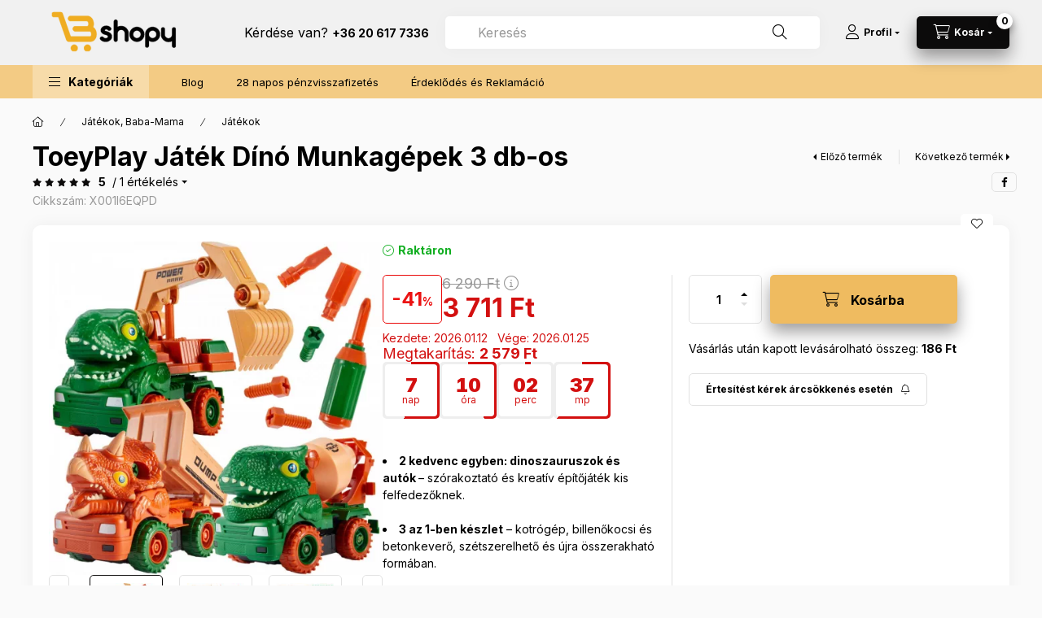

--- FILE ---
content_type: text/html; charset=UTF-8
request_url: https://bshopy.hu/jatekok/dino-munkagepek
body_size: 37570
content:
<!DOCTYPE html>
<html lang="hu" class="js-ajax-filter-box-checking-force js-ajax-product-list-checking">
    <head>
        <meta charset="utf-8">
<meta name="description" content="ToeyPlay Játék Dínó Munkagépek 3 db-os, 2 kedvenc egyben: dinoszauruszok és autók&nbsp;– szórakoztató és kreatív építőjáték kis felfedezőknek. 3 az 1-ben készle">
<meta name="robots" content="index, follow">
<meta http-equiv="X-UA-Compatible" content="IE=Edge">
<meta property="og:site_name" content="Bshopy.hu - ​Mindig tegye jobbá" />
<meta property="og:title" content="ToeyPlay Játék Dínó Munkagépek 3 db-os - Bshopy.hu - ​Mindig">
<meta property="og:description" content="ToeyPlay Játék Dínó Munkagépek 3 db-os, 2 kedvenc egyben: dinoszauruszok és autók&nbsp;– szórakoztató és kreatív építőjáték kis felfedezőknek. 3 az 1-ben készle">
<meta property="og:type" content="product">
<meta property="og:url" content="https://bshopy.hu/jatekok/dino-munkagepek">
<meta property="og:image" content="https://bshopy.hu/img/45567/X001I6EQPD/X001I6EQPD.webp">
<meta name="google-site-verification" content="2x0z2rjDmCtXDZkW-Dceml17xtJQO1gjucsINh1r5NQ">
<meta name="p:domain_verify" content="pinterest-site-verification=0a20b8f4d2bfbe14f30b66676d9e2bed">
<meta property="fb:admins" content="109566875538629">
<meta name="mobile-web-app-capable" content="yes">
<meta name="apple-mobile-web-app-capable" content="yes">
<meta name="MobileOptimized" content="320">
<meta name="HandheldFriendly" content="true">

<title>ToeyPlay Játék Dínó Munkagépek 3 db-os - Bshopy.hu - ​Mindig</title>


<script>
var service_type="shop";
var shop_url_main="https://bshopy.hu";
var actual_lang="hu";
var money_len="0";
var money_thousend=" ";
var money_dec=",";
var shop_id=45567;
var unas_design_url="https:"+"/"+"/"+"bshopy.hu"+"/"+"!common_design"+"/"+"base"+"/"+"002402"+"/";
var unas_design_code='002402';
var unas_base_design_code='2400';
var unas_design_ver=4;
var unas_design_subver=3;
var unas_shop_url='https://bshopy.hu';
var responsive="yes";
var config_plus=new Array();
config_plus['product_tooltip']=1;
config_plus['cart_fly_id']="cart-box__fly-to-desktop";
config_plus['cart_refresh_force']="1";
config_plus['money_type']='Ft';
config_plus['money_type_display']='Ft';
config_plus['accessible_design']=true;
var lang_text=new Array();

var UNAS = UNAS || {};
UNAS.shop={"base_url":'https://bshopy.hu',"domain":'bshopy.hu',"username":'beebiznagyker.unas.hu',"id":45567,"lang":'hu',"currency_type":'Ft',"currency_code":'HUF',"currency_rate":'1',"currency_length":0,"base_currency_length":0,"canonical_url":'https://bshopy.hu/jatekok/dino-munkagepek'};
UNAS.design={"code":'002402',"page":'product_details'};
UNAS.api_auth="d7be76ad1d759d892bbcca60ce2ddeac";
UNAS.customer={"email":'',"id":0,"group_id":0,"without_registration":0};
UNAS.customer["area_ids"]=[55516];
UNAS.shop["category_id"]="968182";
UNAS.shop["sku"]="X001I6EQPD";
UNAS.shop["product_id"]="543501488";
UNAS.shop["only_private_customer_can_purchase"] = false;
 

UNAS.text = {
    "button_overlay_close": `Bezár`,
    "popup_window": `Felugró ablak`,
    "list": `lista`,
    "updating_in_progress": `frissítés folyamatban`,
    "updated": `frissítve`,
    "is_opened": `megnyitva`,
    "is_closed": `bezárva`,
    "deleted": `törölve`,
    "consent_granted": `hozzájárulás megadva`,
    "consent_rejected": `hozzájárulás elutasítva`,
    "field_is_incorrect": `mező hibás`,
    "error_title": `Hiba!`,
    "product_variants": `termék változatok`,
    "product_added_to_cart": `A termék a kosárba került`,
    "product_added_to_cart_with_qty_problem": `A termékből csak [qty_added_to_cart] [qty_unit] került kosárba`,
    "product_removed_from_cart": `A termék törölve a kosárból`,
    "reg_title_name": `Név`,
    "reg_title_company_name": `Cégnév`,
    "number_of_items_in_cart": `Kosárban lévő tételek száma`,
    "cart_is_empty": `A kosár üres`,
    "cart_updated": `A kosár frissült`
};


UNAS.text["delete_from_compare"]= `Törlés összehasonlításból`;
UNAS.text["comparison"]= `Összehasonlítás`;

UNAS.text["delete_from_favourites"]= `Törlés a kedvencek közül`;
UNAS.text["add_to_favourites"]= `Kedvencekhez`;






window.lazySizesConfig=window.lazySizesConfig || {};
window.lazySizesConfig.loadMode=1;
window.lazySizesConfig.loadHidden=false;

window.dataLayer = window.dataLayer || [];
function gtag(){dataLayer.push(arguments)};
gtag('js', new Date());
</script>

<script src="https://bshopy.hu/!common_packages/jquery/jquery-3.2.1.js?mod_time=1759314984"></script>
<script src="https://bshopy.hu/!common_packages/jquery/plugins/migrate/migrate.js?mod_time=1759314984"></script>
<script src="https://bshopy.hu/!common_packages/jquery/plugins/autocomplete/autocomplete.js?mod_time=1759314984"></script>
<script src="https://bshopy.hu/!common_packages/jquery/plugins/tools/overlay/overlay.js?mod_time=1759314984"></script>
<script src="https://bshopy.hu/!common_packages/jquery/plugins/tools/toolbox/toolbox.expose.js?mod_time=1759314984"></script>
<script src="https://bshopy.hu/!common_packages/jquery/plugins/lazysizes/lazysizes.min.js?mod_time=1759314984"></script>
<script src="https://bshopy.hu/!common_packages/jquery/plugins/lazysizes/plugins/bgset/ls.bgset.min.js?mod_time=1759314984"></script>
<script src="https://bshopy.hu/!common_packages/jquery/own/shop_common/exploded/common.js?mod_time=1764831093"></script>
<script src="https://bshopy.hu/!common_packages/jquery/own/shop_common/exploded/common_overlay.js?mod_time=1759314984"></script>
<script src="https://bshopy.hu/!common_packages/jquery/own/shop_common/exploded/common_shop_popup.js?mod_time=1759314984"></script>
<script src="https://bshopy.hu/!common_packages/jquery/own/shop_common/exploded/function_accessibility_focus.js?mod_time=1759314984"></script>
<script src="https://bshopy.hu/!common_packages/jquery/own/shop_common/exploded/page_product_details.js?mod_time=1759314984"></script>
<script src="https://bshopy.hu/!common_packages/jquery/own/shop_common/exploded/function_favourites.js?mod_time=1759314984"></script>
<script src="https://bshopy.hu/!common_packages/jquery/own/shop_common/exploded/function_compare.js?mod_time=1759314984"></script>
<script src="https://bshopy.hu/!common_packages/jquery/own/shop_common/exploded/function_recommend.js?mod_time=1759314984"></script>
<script src="https://bshopy.hu/!common_packages/jquery/own/shop_common/exploded/function_product_print.js?mod_time=1759314984"></script>
<script src="https://bshopy.hu/!common_packages/jquery/own/shop_common/exploded/function_product_subscription.js?mod_time=1759314984"></script>
<script src="https://bshopy.hu/!common_packages/jquery/own/shop_common/exploded/function_vote.js?mod_time=1759314984"></script>
<script src="https://bshopy.hu/!common_packages/jquery/own/shop_common/exploded/function_accessibility_status.js?mod_time=1764233415"></script>
<script src="https://bshopy.hu/!common_packages/jquery/plugins/hoverintent/hoverintent.js?mod_time=1759314984"></script>
<script src="https://bshopy.hu/!common_packages/jquery/own/shop_tooltip/shop_tooltip.js?mod_time=1759314984"></script>
<script src="https://bshopy.hu/!common_design/base/002400/main.js?mod_time=1764233415"></script>
<script src="https://bshopy.hu/!common_packages/jquery/plugins/flickity/v3/flickity.pkgd.min.js?mod_time=1759314984"></script>
<script src="https://bshopy.hu/!common_packages/jquery/plugins/toastr/toastr.min.js?mod_time=1759314984"></script>
<script src="https://bshopy.hu/!common_packages/jquery/plugins/tippy/popper-2.4.4.min.js?mod_time=1759314984"></script>
<script src="https://bshopy.hu/!common_packages/jquery/plugins/tippy/tippy-bundle.umd.min.js?mod_time=1759314984"></script>

<link href="https://bshopy.hu/temp/shop_45567_c5356e668198ba1061cb66902149adea.css?mod_time=1768734221" rel="stylesheet" type="text/css">

<link href="https://bshopy.hu/jatekok/dino-munkagepek" rel="canonical">
<link rel="apple-touch-icon" href="https://www.bshop.hu/shop_ordered/45567/pic/Bshop-favicon72.png" sizes="72x72">
<link id="favicon-16x16" rel="icon" type="image/png" href="https://www.bshop.hu/shop_ordered/45567/pic/Bshop-favicon16.png" sizes="16x16">
<link href="https://bshopy.hu/shop_ordered/45567/design_pic/favicon.ico" rel="shortcut icon">
<script>
        gtag('consent', 'default', {
           'ad_storage': 'granted',
           'ad_user_data': 'granted',
           'ad_personalization': 'granted',
           'analytics_storage': 'granted',
           'functionality_storage': 'granted',
           'personalization_storage': 'granted',
           'security_storage': 'granted'
        });

    
        gtag('consent', 'update', {
           'ad_storage': 'granted',
           'ad_user_data': 'granted',
           'ad_personalization': 'granted',
           'analytics_storage': 'granted',
           'functionality_storage': 'granted',
           'personalization_storage': 'granted',
           'security_storage': 'granted'
        });

        </script>
    <script async src="https://www.googletagmanager.com/gtag/js?id=G-MDP316ZZ14"></script>    <script>
    gtag('config', 'G-MDP316ZZ14');

        </script>
        <script>
    var google_analytics=1;

                gtag('event', 'view_item', {
              "currency": "HUF",
              "value": '3711',
              "items": [
                  {
                      "item_id": "X001I6EQPD",
                      "item_name": "ToeyPlay Játék Dínó Munkagépek 3 db-os",
                      "item_category": "Játékok, Baba-Mama/Játékok",
                      "price": '3711'
                  }
              ],
              'non_interaction': true
            });
               </script>
           <script>
        gtag('config', 'AW-11019903416',{'allow_enhanced_conversions':true});
                </script>
            <script>
        var google_ads=1;

                gtag('event','remarketing', {
            'ecomm_pagetype': 'product',
            'ecomm_prodid': ["X001I6EQPD"],
            'ecomm_totalvalue': 3711        });
            </script>
    
    <script>
    var facebook_pixel=1;
    /* <![CDATA[ */
        !function(f,b,e,v,n,t,s){if(f.fbq)return;n=f.fbq=function(){n.callMethod?
            n.callMethod.apply(n,arguments):n.queue.push(arguments)};if(!f._fbq)f._fbq=n;
            n.push=n;n.loaded=!0;n.version='2.0';n.queue=[];t=b.createElement(e);t.async=!0;
            t.src=v;s=b.getElementsByTagName(e)[0];s.parentNode.insertBefore(t,s)}(window,
                document,'script','//connect.facebook.net/en_US/fbevents.js');

        fbq('init', '590722959302384');
                fbq('track', 'PageView', {}, {eventID:'PageView.aWzmf_icdjYUekduej9p-gAAAF8'});
        
        fbq('track', 'ViewContent', {
            content_name: 'ToeyPlay Játék Dínó Munkagépek 3 db-os',
            content_category: 'Játékok, Baba-Mama > Játékok',
            content_ids: ['X001I6EQPD'],
            contents: [{'id': 'X001I6EQPD', 'quantity': '1'}],
            content_type: 'product',
            value: 3710.7,
            currency: 'HUF'
        }, {eventID:'ViewContent.aWzmf_icdjYUekduej9p-gAAAF8'});

        
        $(document).ready(function() {
            $(document).on("addToCart", function(event, product_array){
                facebook_event('AddToCart',{
					content_name: product_array.name,
					content_category: product_array.category,
					content_ids: [product_array.sku],
					contents: [{'id': product_array.sku, 'quantity': product_array.qty}],
					content_type: 'product',
					value: product_array.price,
					currency: 'HUF'
				}, {eventID:'AddToCart.' + product_array.event_id});
            });

            $(document).on("addToFavourites", function(event, product_array){
                facebook_event('AddToWishlist', {
                    content_ids: [product_array.sku],
                    content_type: 'product'
                }, {eventID:'AddToFavourites.' + product_array.event_id});
            });
        });

    /* ]]> */
    </script>
        <!-- Tiktok pixel -->
        <script>
            !function (w, d, t) {
                w.TiktokAnalyticsObject=t;var ttq=w[t]=w[t]||[];ttq.methods=["page","track","identify","instances","debug","on","off","once","ready","alias","group","enableCookie","disableCookie"],ttq.setAndDefer=function(t,e){t[e]=function(){t.push([e].concat(Array.prototype.slice.call(arguments,0)))}};for(var i=0;i<ttq.methods.length;i++)ttq.setAndDefer(ttq,ttq.methods[i]);ttq.instance=function(t){for(var e=ttq._i[t]||[],n=0;n<ttq.methods.length;n++)ttq.setAndDefer(e,ttq.methods[n]);return e},ttq.load=function(e,n){var i="https://analytics.tiktok.com/i18n/pixel/events.js";ttq._i=ttq._i||{},ttq._i[e]=[],ttq._i[e]._u=i,ttq._t=ttq._t||{},ttq._t[e]=+new Date,ttq._o=ttq._o||{},ttq._o[e]=n||{};var o=document.createElement("script");o.type="text/javascript",o.async=!0,o.src=i+"?sdkid="+e+"&lib="+t;var a=document.getElementsByTagName("script")[0];a.parentNode.insertBefore(o,a)};

                ttq.load('CCEB6ABC77UB2PF1H7IG');
                ttq.page();
            }(window, document, 'ttq');

            
            
            
            
            
                            ttq.track('ViewContent', {
                    content_type: "product",
                    content_id: "X001I6EQPD",
                    content_name: "ToeyPlay Játék Dínó Munkagépek 3 db-os",
                    content_category: "Játékok, Baba-Mama|Játékok",
                    price: "3711"
                })
            
            
            $(document).ready(function () {
                $(document).on('addToCart', function (event, product) {
                    ttq.track('AddToCart', {
                        content_type: 'product',
                        content_name: product.name,
                        content_id: product.sku,
                        content_category: product.category,
                        price: product.price,
                        quantity: product.qty
                    });
                });

                $(document).on('addToFavourites', function (event, product) {
                    ttq.track('AddToWishlist', {
                        content_type: 'product',
                        content_id: product.sku,
                        content_name: product.name,
                    });
                });
            });
        </script>
            <!-- Pinterest Pixel alapkód -->
    <script>
        !function(e){if(!window.pintrk){window.pintrk=function(){window.pintrk.queue.push(
            Array.prototype.slice.call(arguments)
        )};
        var n=window.pintrk;n.queue=[],n.version="3.0";
        var t=document.createElement("script");t.async=!0,t.src=e;
        var r=document.getElementsByTagName("script")[0];r.parentNode.insertBefore(t,r)}}("https://s.pinimg.com/ct/core.js");
        pintrk('load', 'bshopyHU');
        pintrk('page');
    </script>
    <!-- Pinterest Pixel alapkód vége -->

    <!-- Pinterest PageVisit-->
    <script>
        pintrk('track', 'pagevisit', {
            promo_code: ''
        });
    </script>
    <!-- Pinterest PageVisit vége-->

    
    
    <!-- Pinterest AddToCart-->
    <script>
        $(document).on('addToCart', function (event, product) {
            let temp_product = product;

            pintrk('track', 'AddToCart',
                {
                    value: product.price,
                    order_quantity: product.qty,
                    currency: "HUF"
                }
            );
        });
    </script>
    <!-- Pinterest AddToCart vége-->

    
    <script>
(function(i,s,o,g,r,a,m){i['BarionAnalyticsObject']=r;i[r]=i[r]||function(){
    (i[r].q=i[r].q||[]).push(arguments)},i[r].l=1*new Date();a=s.createElement(o),
    m=s.getElementsByTagName(o)[0];a.async=1;a.src=g;m.parentNode.insertBefore(a,m)
})(window, document, 'script', 'https://pixel.barion.com/bp.js', 'bp');
                    
bp('init', 'addBarionPixelId', 'BP-ac4tRtqunA-C7');
</script>
<noscript><img height='1' width='1' style='display:none' alt='' src='https://pixel.barion.com/a.gif?__ba_pixel_id=BP-ac4tRtqunA-C7&ev=contentView&noscript=1'/></noscript>
<script>
$(document).ready(function () {
     UNAS.onGrantConsent(function(){
         bp('consent', 'grantConsent');
     });
     
     UNAS.onRejectConsent(function(){
         bp('consent', 'rejectConsent');
     });

     var contentViewProperties = {
         'currency': 'HUF',
         'quantity': 1,
         'unit': 'db',
         'unitPrice': 3710.7,
         'category': 'Játékok, Baba-Mama|Játékok',
         'imageUrl': 'https://bshopy.hu/img/45567/X001I6EQPD/500x500/X001I6EQPD.webp?time=1761741339',
         'name': 'ToeyPlay Játék Dínó Munkagépek 3 db-os',
         'contentType': 'Product',
         'id': 'X001I6EQPD',
     }
     bp('track', 'contentView', contentViewProperties);

     UNAS.onChangeVariant(function(event,params){
         var variant = '';
         if (typeof params.variant_list1!=='undefined') variant+=params.variant_list1;
         if (typeof params.variant_list2!=='undefined') variant+='|'+params.variant_list2;
         if (typeof params.variant_list3!=='undefined') variant+='|'+params.variant_list3;
         var customizeProductProperties = {
            'contentType': 'Product',
            'currency': 'HUF',
            'id': params.sku,
            'name': 'ToeyPlay Játék Dínó Munkagépek 3 db-os',
            'unit': 'db',
            'unitPrice': 3710.7,
            'variant': variant,
            'list': 'ProductPage'
        }
        bp('track', 'customizeProduct', customizeProductProperties);
     });

     UNAS.onAddToCart(function(event,params){
         var variant = '';
         if (typeof params.variant_list1!=='undefined') variant+=params.variant_list1;
         if (typeof params.variant_list2!=='undefined') variant+='|'+params.variant_list2;
         if (typeof params.variant_list3!=='undefined') variant+='|'+params.variant_list3;
         var addToCartProperties = {
             'contentType': 'Product',
             'currency': 'HUF',
             'id': params.sku,
             'name': params.name,
             'quantity': parseFloat(params.qty_add),
             'totalItemPrice': params.qty*params.price,
             'unit': params.unit,
             'unitPrice': parseFloat(params.price),
             'category': params.category,
             'variant': variant
         };
         bp('track', 'addToCart', addToCartProperties);
     });

     UNAS.onClickProduct(function(event,params){
         UNAS.getProduct(function(result) {
             if (result.name!=undefined) {
                 var clickProductProperties  = {
                     'contentType': 'Product',
                     'currency': 'HUF',
                     'id': params.sku,
                     'name': result.name,
                     'unit': result.unit,
                     'unitPrice': parseFloat(result.unit_price),
                     'quantity': 1
                 }
                 bp('track', 'clickProduct', clickProductProperties );
             }
         },params);
     });

UNAS.onRemoveFromCart(function(event,params){
     bp('track', 'removeFromCart', {
         'contentType': 'Product',
         'currency': 'HUF',
         'id': params.sku,
         'name': params.name,
         'quantity': params.qty,
         'totalItemPrice': params.price * params.qty,
         'unit': params.unit,
         'unitPrice': parseFloat(params.price),
         'list': 'BasketPage'
     });
});

});
</script><script>
    (function(){
        mktr_key = "JXPZTYO9";
        var mktr = document.createElement("script"); mktr.async = true; mktr.src = "https://t.themarketer.com/t/j/" + mktr_key;
        var s = document.getElementsByTagName("script")[0]; s.parentNode.insertBefore(mktr,s);})();
    window.dataLayer = window.dataLayer || [];
</script>
<!-- themarketer_com - when product page is viewed -->
<script>
    dataLayer.push({
        event: "__sm__view_product",
        "product_id": "543501488"
    });
</script>
<!-- themarketer_com - when product is added to the cart -->
<script>
    $(document).on("addToCart", function(event, product_array){
        var act_full_variant_name="";
        if(product_array["variant_list1"]!=undefined){
            act_full_variant_name=product_array["variant_list1"];
        }
        if(product_array["variant_list2"]!=undefined){
            if(act_full_variant_name!="") act_full_variant_name+="-";
            act_full_variant_name+=product_array["variant_list2"];
        }
        if(product_array["variant_list3"]!=undefined){
            if(act_full_variant_name!="") act_full_variant_name+="-";
            act_full_variant_name+=product_array["variant_list3"];
        }
        if(act_full_variant_name==""){
            dataLayer.push({
                event: "__sm__add_to_cart",
                "product_id": product_array["master_key"],
                "quantity": product_array["qty"],
                "variation": false
            });
        } else {
            dataLayer.push({
                event: "__sm__add_to_cart",
                "product_id": product_array["master_key"],
                "quantity": product_array["qty"],
                "variation": {
                    "id": product_array["sku"],
                    "sku": product_array["sku"]
                }
            });
        }
    });
</script>
<!-- themarketer_com - when product is removed from the cart -->
<script>
  $(document).on("removeFromCart", function(event, data){
     var act_full_variant_name="";
     if (data.variant_1_value != ""){
        act_full_variant_name=data.variant_1_value;
     }
     if (data.variant_2_value != ""){
        act_full_variant_name=data.variant_2_value;
     }
     if (data.variant_3_value != ""){
        act_full_variant_name=data.variant_3_value;
     }
    if(act_full_variant_name==""){
        dataLayer.push({
            event: "__sm__remove_from_cart",
            "product_id": data.master_key,
            "quantity": data.qty,
            "variation": false
        });
    } else {
        dataLayer.push({
            event: "__sm__remove_from_cart",
            "product_id": data.master_key,
            "quantity": data.qty,
            "variation": {
                "id": data.master_key,
                "sku": data.sku
            }
        });
    }
  });
</script>
<!-- themarketer_com - when product is added to wishlist -->
<script>
    $(document).on("addToFavourites", function(event, product_array){
        var act_full_variant_name="";
        if(product_array["variant_list1"]!=undefined){
            act_full_variant_name=product_array["variant_list1"];
        }
        if(product_array["variant_list2"]!=undefined){
            if(act_full_variant_name!="") act_full_variant_name+="-";
            act_full_variant_name+=product_array["variant_list2"];
        }
        if(product_array["variant_list3"]!=undefined){
            if(act_full_variant_name!="") act_full_variant_name+="-";
            act_full_variant_name+=product_array["variant_list3"];
        }
        if(act_full_variant_name==""){
            dataLayer.push({
                event: "__sm__add_to_wishlist",
                "product_id": product_array["master_key"],
                "variation": false
            });
        } else {
            dataLayer.push({
                event: "__sm__add_to_wishlist",
                "product_id": product_array["master_key"],
                "variation": {
                    id: product_array["master_key"],
                    sku: product_array["sku"]
                }
            });
        }
    });
</script>
<!-- themarketer_com - when product is added to wishlist -->
<script>
    $(document).on("removeFromFavourites", function(event, product_array){
        var act_full_variant_name="";
        if(product_array["variant_list1"]!=undefined){
            act_full_variant_name=product_array["variant_list1"];
        }
        if(product_array["variant_list2"]!=undefined){
            if(act_full_variant_name!="") act_full_variant_name+="-";
            act_full_variant_name+=product_array["variant_list2"];
        }
        if(product_array["variant_list3"]!=undefined){
            if(act_full_variant_name!="") act_full_variant_name+="-";
            act_full_variant_name+=product_array["variant_list3"];
        }
        if(act_full_variant_name==""){
            dataLayer.push({
                event: "__sm__remove_from_wishlist",
                "product_id": product_array["master_key"],
                "variation": false
            });
        } else {
            dataLayer.push({
                event: "__sm__remove_from_wishlist",
                "product_id": product_array["master_key"],
                "variation": {
                    id: product_array["master_key"],
                    sku: product_array["sku"]
                }
            });
        }
    });
</script>


<script src="https://onsite.optimonk.com/script.js?account=225519" async></script>



<script src="https://www.onlinepenztarca.hu/js/onlinepenztarcajs.js?btr=ECZhB-Ekw5M-J7mqu-hurLF" defer></script>


        <meta content="width=device-width, initial-scale=1.0" name="viewport" />
        <link rel="preconnect" href="https://fonts.gstatic.com">
        <link rel="preload" href="https://fonts.googleapis.com/css2?family=Inter:wght@400;700;900&display=swap" as="style" />
        <link rel="stylesheet" href="https://fonts.googleapis.com/css2?family=Inter:wght@400;700;900&display=swap" media="print" onload="this.media='all'">
        <noscript>
            <link rel="stylesheet" href="https://fonts.googleapis.com/css2?family=Inter:wght@400;700;900&display=swap" />
        </noscript>
        <link rel="preload" href="https://bshopy.hu/!common_design/own/fonts/2400/customicons/custom-icons.css" as="style">
        <link rel="stylesheet" href="https://bshopy.hu/!common_design/own/fonts/2400/customicons/custom-icons.css" media="print" onload="this.media='all'">
        <noscript>
            <link rel="stylesheet" href="https://bshopy.hu/!common_design/own/fonts/2400/customicons/custom-icons.css" />
        </noscript>
        
        
        
        
        

        
        
        
        <link rel="preload" fetchpriority="high"
      imagesizes="(max-width: 519.98px) 96.2vw,500px"
      imagesrcset="https://bshopy.hu/img/45567/X001I6EQPD/500x500/X001I6EQPD.webp?time=1761741339 500w,https://bshopy.hu/img/45567/X001I6EQPD/712x712/X001I6EQPD.webp?time=1761741339 712w,https://bshopy.hu/img/45567/X001I6EQPD/1000x1000/X001I6EQPD.webp?time=1761741339 1000w"
      href="https://bshopy.hu/img/45567/X001I6EQPD/500x500/X001I6EQPD.webp?time=1761741339" as="image"
>
        
        
    </head>


                
                
    
    
    
    
    
    
    
    
    
    
                     
    
    
    
    
    <body class='design_ver4 design_subver1 design_subver2 design_subver3' id="ud_shop_artdet">
        <div id="box_compare_content" class="text-center fixed-bottom">
                    
                        <script>
                $(document).ready(function(){
                    $("#box_container_shop_compare").hide();
                    $(".js-box-compare-dropdown-btn").hide();
                });
            </script>
            
    
    </div>
    <script>
        function checkCompareItems() {
            let $compare_item_num_el = $('.js-box-compare-item-num');
            $('.box-compare__dropdown-btn-item-num').html($compare_item_num_el.attr('data-count'));
        }
        $(document).on('compareBoxRefreshed', function () {
            checkCompareItems();
        });
    </script>
    
        <div id="fb-root"></div>
    <script>
        window.fbAsyncInit = function() {
            FB.init({
                xfbml            : true,
                version          : 'v22.0'
            });
        };
    </script>
    <script async defer crossorigin="anonymous" src="https://connect.facebook.net/hu_HU/sdk.js"></script>
    <div id="image_to_cart" style="display:none; position:absolute; z-index:100000;"></div>
<div class="overlay_common overlay_warning" id="overlay_cart_add"></div>
<script>$(document).ready(function(){ overlay_init("cart_add",{"onBeforeLoad":false}); });</script>
<div id="overlay_login_outer"></div>	
	<script>
	$(document).ready(function(){
	    var login_redir_init="";

		$("#overlay_login_outer").overlay({
			onBeforeLoad: function() {
                var login_redir_temp=login_redir_init;
                if (login_redir_act!="") {
                    login_redir_temp=login_redir_act;
                    login_redir_act="";
                }

									$.ajax({
						type: "GET",
						async: true,
						url: "https://bshopy.hu/shop_ajax/ajax_popup_login.php",
						data: {
							shop_id:"45567",
							lang_master:"hu",
                            login_redir:login_redir_temp,
							explicit:"ok",
							get_ajax:"1"
						},
						success: function(data){
							$("#overlay_login_outer").html(data);
							if (unas_design_ver >= 5) $("#overlay_login_outer").modal('show');
							$('#overlay_login1 input[name=shop_pass_login]').keypress(function(e) {
								var code = e.keyCode ? e.keyCode : e.which;
								if(code.toString() == 13) {		
									document.form_login_overlay.submit();		
								}	
							});	
						}
					});
								},
			top: 50,
			mask: {
	color: "#000000",
	loadSpeed: 200,
	maskId: "exposeMaskOverlay",
	opacity: 0.7
},
			closeOnClick: (config_plus['overlay_close_on_click_forced'] === 1),
			onClose: function(event, overlayIndex) {
				$("#login_redir").val("");
			},
			load: false
		});
		
			});
	function overlay_login() {
		$(document).ready(function(){
			$("#overlay_login_outer").overlay().load();
		});
	}
	function overlay_login_remind() {
        if (unas_design_ver >= 5) {
            $("#overlay_remind").overlay().load();
        } else {
            $(document).ready(function () {
                $("#overlay_login_outer").overlay().close();
                setTimeout('$("#overlay_remind").overlay().load();', 250);
            });
        }
	}

    var login_redir_act="";
    function overlay_login_redir(redir) {
        login_redir_act=redir;
        $("#overlay_login_outer").overlay().load();
    }
	</script>  
	<div class="overlay_common overlay_info" id="overlay_remind"></div>
<script>$(document).ready(function(){ overlay_init("remind",[]); });</script>

	<script>
    	function overlay_login_error_remind() {
		$(document).ready(function(){
			load_login=0;
			$("#overlay_error").overlay().close();
			setTimeout('$("#overlay_remind").overlay().load();', 250);	
		});
	}
	</script>  
	<div class="overlay_common overlay_info" id="overlay_newsletter"></div>
<script>$(document).ready(function(){ overlay_init("newsletter",[]); });</script>

<script>
function overlay_newsletter() {
    $(document).ready(function(){
        $("#overlay_newsletter").overlay().load();
    });
}
</script>
<div class="overlay_common overlay_info" id="overlay_product_subscription"></div>
<script>$(document).ready(function(){ overlay_init("product_subscription",[]); });</script>
<div class="overlay_common overlay_error" id="overlay_script"></div>
<script>$(document).ready(function(){ overlay_init("script",[]); });</script>
    <script>
    $(document).ready(function() {
        $.ajax({
            type: "GET",
            url: "https://bshopy.hu/shop_ajax/ajax_stat.php",
            data: {master_shop_id:"45567",get_ajax:"1"}
        });
    });
    </script>
    

    
    <div id="container" class="page_shop_artdet_X001I6EQPD readmore-v2
js-ajax-filter-box-checking filter-not-exists filter-box-in-dropdown nav-position-bottom header-will-fixed fixed-cart-on-artdet">
                
                        <header class="header header--mobile py-3 px-4 d-flex justify-content-center d-sm-none position-relative has-tel">
                <div id="header_logo_img2" class="js-element header_logo logo" data-element-name="header_logo">
        <div class="header_logo-img-container">
            <div class="header_logo-img-wrapper">
                                                <a class="has-img" href="https://www.bshopy.hu">                    <picture>
                                                <source srcset="https://bshopy.hu/!common_design/custom/beebiznagyker.unas.hu/element/layout_hu_header_logo-400x120_1_default.png?time=1759836653 1x, https://bshopy.hu/!common_design/custom/beebiznagyker.unas.hu/element/layout_hu_header_logo-400x120_1_default_retina.png?time=1759836653 2x" />
                        <img                              width="200" height="60"
                                                          src="https://bshopy.hu/!common_design/custom/beebiznagyker.unas.hu/element/layout_hu_header_logo-400x120_1_default.png?time=1759836653"                             
                             alt="Bshopy.hu - ​Mindig tegye jobbá                        "/>
                    </picture>
                    </a>                                        </div>
        </div>
    </div>

                        <div class="js-element header_text_section_2 d-sm-none" data-element-name="header_text_section_2">
            <div class="header_text_section_2-slide slide-1"><p><span style="font-size: 16px;"><span>Kérdése van? </span></span><strong><span style="font-size: 14px;"><a href="tel:+36206177336">+36 20 617 7336</a></span></strong></p></div>
    </div>

        
        </header>
        <header id="header--desktop" class="header header--desktop d-none d-sm-block js-header js-header-fixed">
            <div class="header-inner js-header-inner">
                <div class="header__top">
                    <div class="container">
                        <div class="header__top-inner">
                            <div class="row no-gutters gutters-md-10 justify-content-center align-items-center">
                                <div class="header__top-left col col-xl-auto">
                                    <div class="header__left-inner d-flex align-items-center">
                                                                                <div class="nav-link--products-placeholder-on-fixed-header burger btn">
                                            <span class="burger__lines">
                                                <span class="burger__line"></span>
                                                <span class="burger__line"></span>
                                                <span class="burger__line"></span>
                                            </span>
                                            <span class="burger__text dropdown__btn-text">
                                                Kategóriák
                                            </span>
                                        </div>
                                        <button type="button" class="hamburger-box__dropdown-btn burger btn dropdown__btn d-lg-none" id="hamburger-box__dropdown-btn2"
                                                aria-label="Kategóriák" aria-haspopup="dialog" aria-expanded="false" aria-controls="hamburger-box__dropdown"
                                                data-btn-for="#hamburger-box__dropdown"
                                        >
                                            <span class="burger__lines">
                                              <span class="burger__line"></span>
                                              <span class="burger__line"></span>
                                              <span class="burger__line"></span>
                                            </span>
                                            <span class="burger__text dropdown__btn-text">
                                              Kategóriák
                                            </span>
                                        </button>
                                                                                    <div id="header_logo_img" class="js-element header_logo logo" data-element-name="header_logo">
        <div class="header_logo-img-container">
            <div class="header_logo-img-wrapper">
                                                <a class="has-img" href="https://www.bshopy.hu">                    <picture>
                                                <source srcset="https://bshopy.hu/!common_design/custom/beebiznagyker.unas.hu/element/layout_hu_header_logo-400x120_1_default.png?time=1759836653 1x, https://bshopy.hu/!common_design/custom/beebiznagyker.unas.hu/element/layout_hu_header_logo-400x120_1_default_retina.png?time=1759836653 2x" />
                        <img                              width="200" height="60"
                                                          src="https://bshopy.hu/!common_design/custom/beebiznagyker.unas.hu/element/layout_hu_header_logo-400x120_1_default.png?time=1759836653"                             
                             alt="Bshopy.hu - ​Mindig tegye jobbá                        "/>
                    </picture>
                    </a>                                        </div>
        </div>
    </div>

                                        <div class="js-element header_text_section_2" data-element-name="header_text_section_2">
            <div class="header_text_section_2-slide slide-1"><p><span style="font-size: 16px;"><span>Kérdése van? </span></span><strong><span style="font-size: 14px;"><a href="tel:+36206177336">+36 20 617 7336</a></span></strong></p></div>
    </div>

                                    </div>
                                </div>
                                <div class="header__top-right col-auto col-xl d-flex justify-content-end align-items-center">
                                    <button class="search-box__dropdown-btn btn dropdown__btn d-xl-none" id="#search-box__dropdown-btn2"
                                            aria-label="Keresés" aria-haspopup="dialog" aria-expanded="false" aria-controls="search-box__dropdown2"
                                            type="button" data-btn-for="#search-box__dropdown2"
                                    >
                                        <span class="search-box__dropdown-btn-icon dropdown__btn-icon icon--search"></span>
                                        <span class="search-box__text dropdown__btn-text">Keresés</span>
                                    </button>
                                    <div class="search-box__dropdown dropdown__content dropdown__content-till-lg" id="search-box__dropdown2" data-content-for="#search-box__dropdown-btn2" data-content-direction="full">
                                        <span class="dropdown__caret"></span>
                                        <button class="dropdown__btn-close search-box__dropdown__btn-close btn btn-close" type="button" aria-label="Bezár"></button>
                                        <div class="dropdown__content-inner search-box__inner position-relative js-search browser-is-chrome"
     id="box_search_content2">
    <form name="form_include_search2" id="form_include_search2" action="https://bshopy.hu/shop_search.php" method="get">
    <div class="search-box__form-inner d-flex flex-column">
        <div class="form-group box-search-group mb-0 js-search-smart-insert-after-here">
            <input data-stay-visible-breakpoint="1280" id="box_search_input2" class="search-box__input ac_input js-search-input form-control"
                   name="search" pattern=".{3,100}" aria-label="Keresés" title="Hosszabb kereső kifejezést írjon be!"
                   placeholder="Keresés" type="search" maxlength="100" autocomplete="off" required                   role="combobox" aria-autocomplete="list" aria-expanded="false"
                                      aria-controls="autocomplete-categories autocomplete-products"
                               >
            <div class="search-box__search-btn-outer input-group-append" title="Keresés">
                <button class="btn search-box__search-btn" aria-label="Keresés">
                    <span class="search-box__search-btn-icon icon--search"></span>
                </button>
            </div>
            <div class="search__loading">
                <div class="loading-spinner--small"></div>
            </div>
        </div>
        <div class="ac_results2">
            <span class="ac_result__caret"></span>
        </div>
    </div>
    </form>
</div>

                                    </div>
                                                                        <div class="lang-and-money__wrapper align-self-center d-none d-lg-flex">
                                                        <div class="lang-box-desktop flex-shrink-0">
        <div class="lang-select-group form-group form-select-group form-select-group-sm mb-0">
            <select class="form-control form-control-sm border-0 lang-select" aria-label="Nyelv váltás" name="change_lang" id="box_lang_select_desktop" onchange="location.href='https://bshopy.hu'+this.value">
                                <option value="/jatekok/dino-munkagepek" selected="selected">HU</option>
                                <option value="/ro/jatekok/dino-munkagepek">RO</option>
                            </select>
        </div>
    </div>
    
    
        <div class="currency-box-mobile">
    <form action="https://bshopy.hu/shop_moneychange.php" name="form_moneychange" method="post"><input name="file_back" type="hidden" value="/jatekok/dino-munkagepek">
    <div class="currency-select-group form-group form-select-group form-select-group-sm mb-0">
        <select class="form-control form-control-sm border-0 money-select" aria-label="Pénznem váltás" name="session_money_select" id="session_money_select" onchange="document.form_moneychange.submit();">
            <option value="-1" selected="selected">Ft (HUF)</option>
                        <option value="0">RON</option>
                        <option value="1">EUR</option>
                        <option value="2">PLN</option>
                        <option value="3">CZK</option>
                    </select>
    </div>
    </form>
</div>


    
                                    </div>
                                    <button class="lang-and-money__dropdown-btn btn dropdown__btn d-lg-none"
                                            aria-label="Nyelv és pénznem váltás" aria-haspopup="dialog" aria-expanded="false" aria-controls="lang-and-money__dropdown"
                                            type="button" data-btn-for="#lang-and-money__dropdown"
                                    >
                                        <span class="lang-and-money__dropdown-btn-icon dropdown__btn-icon icon--globe"></span>
                                    </button>
                                                                                <button class="profile__dropdown-btn js-profile-btn btn dropdown__btn" id="profile__dropdown-btn2" type="button"
            data-orders="https://bshopy.hu/shop_order_track.php" data-btn-for="#profile__dropdown"
            aria-label="Profil" aria-haspopup="dialog" aria-expanded="false" aria-controls="profile__dropdown"
    >
        <span class="profile__dropdown-btn-icon dropdown__btn-icon icon--user"></span>
        <span class="profile__text dropdown__btn-text">Profil</span>
            </button>
    
    
                                    <button id="cart-box__fly-to-desktop" class="cart-box__dropdown-btn btn dropdown__btn js-cart-box-loaded-by-ajax"
                                            aria-label="Kosár megtekintése" aria-describedby="box_cart_content" aria-haspopup="dialog" aria-expanded="false" aria-controls="cart-box__dropdown"
                                            type="button" data-btn-for="#cart-box__dropdown"                                    >
                                        <span class="cart-box__dropdown-btn-icon dropdown__btn-icon icon--cart"></span>
                                        <span class="cart-box__text dropdown__btn-text">Kosár</span>
                                        <span class="bubble cart-box__bubble">-</span>
                                    </button>
                                </div>
                            </div>
                        </div>
                    </div>
                </div>
                                <div class="header__bottom">
                    <div class="container">
                        <nav class="navbar d-none d-lg-flex navbar-expand navbar-light align-items-stretch">
                                                        <ul id="nav--cat" class="nav nav--cat js-navbar-nav">
                                <li class="nav-item dropdown nav--main nav-item--products">
                                    <a class="nav-link nav-link--products burger d-lg-flex" href="#" onclick="event.preventDefault();" role="button" data-text="Kategóriák" data-toggle="dropdown"
                                       aria-label="Kategóriák" aria-haspopup="dialog" aria-controls="dropdown-cat"
                                        aria-expanded="false"                                    >
                                        <span class="burger__lines">
                                            <span class="burger__line"></span>
                                            <span class="burger__line"></span>
                                            <span class="burger__line"></span>
                                        </span>
                                        <span class="burger__text dropdown__btn-text">
                                            Kategóriák
                                        </span>
                                    </a>
                                    <div id="dropdown-cat" class="dropdown-menu d-none d-block clearfix dropdown--cat with-auto-breaking-megasubmenu dropdown--level-0">
                                                    <ul class="nav-list--0" aria-label="Kategóriák">
            <li id="nav-item-603976" class="nav-item js-nav-item-603976">
                        <a class="nav-link" href="https://bshopy.hu/TOP-termekek"               aria-label="<font color=&quot;green&quot;> SLÁGER termékek </font> kategória"
                           >
                                            <span class="nav-link__text">
                    <font color=&quot;green&quot;> SLÁGER termékek </font>                </span>
            </a>
                    </li>
            <li id="nav-item-816988" class="nav-item dropdown js-nav-item-816988">
                        <a class="nav-link" href="https://bshopy.hu/Otthon-barkacs-kert"               aria-label="Otthon, Barkács, Kert kategória"
                data-toggle="dropdown" data-mouseover="handleSub('816988','https://bshopy.hu/shop_ajax/ajax_box_cat.php?get_ajax=1&type=layout&change_lang=hu&level=1&key=816988&box_var_name=shop_cat&box_var_layout_cache=1&box_var_expand_cache=yes&box_var_expand_cache_name=desktop&box_var_layout_level0=0&box_var_layout_level1=1&box_var_layout=2&box_var_ajax=1&box_var_section=content&box_var_highlight=yes&box_var_type=expand&box_var_div=no');" aria-haspopup="true" aria-expanded="false"            >
                                            <span class="nav-link__text">
                    Otthon, Barkács, Kert                </span>
            </a>
                        <div class="megasubmenu dropdown-menu">
                <div class="megasubmenu__sticky-content">
                    <div class="loading-spinner"></div>
                </div>
                            </div>
                    </li>
            <li id="nav-item-764515" class="nav-item dropdown js-nav-item-764515">
                        <a class="nav-link" href="https://bshopy.hu/Divataru"               aria-label="Divatáru kategória"
                data-toggle="dropdown" data-mouseover="handleSub('764515','https://bshopy.hu/shop_ajax/ajax_box_cat.php?get_ajax=1&type=layout&change_lang=hu&level=1&key=764515&box_var_name=shop_cat&box_var_layout_cache=1&box_var_expand_cache=yes&box_var_expand_cache_name=desktop&box_var_layout_level0=0&box_var_layout_level1=1&box_var_layout=2&box_var_ajax=1&box_var_section=content&box_var_highlight=yes&box_var_type=expand&box_var_div=no');" aria-haspopup="true" aria-expanded="false"            >
                                            <span class="nav-link__text">
                    Divatáru                </span>
            </a>
                        <div class="megasubmenu dropdown-menu">
                <div class="megasubmenu__sticky-content">
                    <div class="loading-spinner"></div>
                </div>
                            </div>
                    </li>
            <li id="nav-item-692939" class="nav-item dropdown js-nav-item-692939">
                        <a class="nav-link" href="https://bshopy.hu/Szepseg-Fitness-Egeszseg"               aria-label="Szépség, Fitness, Egészség kategória"
                data-toggle="dropdown" data-mouseover="handleSub('692939','https://bshopy.hu/shop_ajax/ajax_box_cat.php?get_ajax=1&type=layout&change_lang=hu&level=1&key=692939&box_var_name=shop_cat&box_var_layout_cache=1&box_var_expand_cache=yes&box_var_expand_cache_name=desktop&box_var_layout_level0=0&box_var_layout_level1=1&box_var_layout=2&box_var_ajax=1&box_var_section=content&box_var_highlight=yes&box_var_type=expand&box_var_div=no');" aria-haspopup="true" aria-expanded="false"            >
                                            <span class="nav-link__text">
                    Szépség, Fitness, Egészség                </span>
            </a>
                        <div class="megasubmenu dropdown-menu">
                <div class="megasubmenu__sticky-content">
                    <div class="loading-spinner"></div>
                </div>
                            </div>
                    </li>
            <li id="nav-item-866038" class="nav-item dropdown js-nav-item-866038">
                        <a class="nav-link" href="https://bshopy.hu/Jatekok-Baba-mama"               aria-label="Játékok, Baba-Mama kategória"
                data-toggle="dropdown" data-mouseover="handleSub('866038','https://bshopy.hu/shop_ajax/ajax_box_cat.php?get_ajax=1&type=layout&change_lang=hu&level=1&key=866038&box_var_name=shop_cat&box_var_layout_cache=1&box_var_expand_cache=yes&box_var_expand_cache_name=desktop&box_var_layout_level0=0&box_var_layout_level1=1&box_var_layout=2&box_var_ajax=1&box_var_section=content&box_var_highlight=yes&box_var_type=expand&box_var_div=no');" aria-haspopup="true" aria-expanded="false"            >
                                            <span class="nav-link__text">
                    Játékok, Baba-Mama                </span>
            </a>
                        <div class="megasubmenu dropdown-menu">
                <div class="megasubmenu__sticky-content">
                    <div class="loading-spinner"></div>
                </div>
                            </div>
                    </li>
            <li id="nav-item-819751" class="nav-item dropdown js-nav-item-819751">
                        <a class="nav-link" href="https://bshopy.hu/Iroda-es-elektronika"               aria-label="Iroda és Elektronika kategória"
                data-toggle="dropdown" data-mouseover="handleSub('819751','https://bshopy.hu/shop_ajax/ajax_box_cat.php?get_ajax=1&type=layout&change_lang=hu&level=1&key=819751&box_var_name=shop_cat&box_var_layout_cache=1&box_var_expand_cache=yes&box_var_expand_cache_name=desktop&box_var_layout_level0=0&box_var_layout_level1=1&box_var_layout=2&box_var_ajax=1&box_var_section=content&box_var_highlight=yes&box_var_type=expand&box_var_div=no');" aria-haspopup="true" aria-expanded="false"            >
                                            <span class="nav-link__text">
                    Iroda és Elektronika                </span>
            </a>
                        <div class="megasubmenu dropdown-menu">
                <div class="megasubmenu__sticky-content">
                    <div class="loading-spinner"></div>
                </div>
                            </div>
                    </li>
            <li id="nav-item-237289" class="nav-item dropdown js-nav-item-237289">
                        <a class="nav-link" href="https://bshopy.hu/Szabadido-Hobbi"               aria-label="Szabadidő, Hobbi kategória"
                data-toggle="dropdown" data-mouseover="handleSub('237289','https://bshopy.hu/shop_ajax/ajax_box_cat.php?get_ajax=1&type=layout&change_lang=hu&level=1&key=237289&box_var_name=shop_cat&box_var_layout_cache=1&box_var_expand_cache=yes&box_var_expand_cache_name=desktop&box_var_layout_level0=0&box_var_layout_level1=1&box_var_layout=2&box_var_ajax=1&box_var_section=content&box_var_highlight=yes&box_var_type=expand&box_var_div=no');" aria-haspopup="true" aria-expanded="false"            >
                                            <span class="nav-link__text">
                    Szabadidő, Hobbi                </span>
            </a>
                        <div class="megasubmenu dropdown-menu">
                <div class="megasubmenu__sticky-content">
                    <div class="loading-spinner"></div>
                </div>
                            </div>
                    </li>
            <li id="nav-item-495567" class="nav-item js-nav-item-495567">
                        <a class="nav-link" href="https://bshopy.hu/Kisallat"               aria-label="Kisállat kategória"
                           >
                                            <span class="nav-link__text">
                    Kisállat                </span>
            </a>
                    </li>
            <li id="nav-item-541825" class="nav-item js-nav-item-541825">
                        <a class="nav-link" href="https://bshopy.hu/Autos-kellek"               aria-label="Autós kellék kategória"
                           >
                                            <span class="nav-link__text">
                    Autós kellék                </span>
            </a>
                    </li>
            <li id="nav-item-559490" class="nav-item dropdown js-nav-item-559490">
                        <a class="nav-link" href="https://bshopy.hu/Szepseghibas-termekek"               aria-label="Szépséghibás termékek kategória"
                data-toggle="dropdown" data-mouseover="handleSub('559490','https://bshopy.hu/shop_ajax/ajax_box_cat.php?get_ajax=1&type=layout&change_lang=hu&level=1&key=559490&box_var_name=shop_cat&box_var_layout_cache=1&box_var_expand_cache=yes&box_var_expand_cache_name=desktop&box_var_layout_level0=0&box_var_layout_level1=1&box_var_layout=2&box_var_ajax=1&box_var_section=content&box_var_highlight=yes&box_var_type=expand&box_var_div=no');" aria-haspopup="true" aria-expanded="false"            >
                                            <span class="nav-link__text">
                    Szépséghibás termékek                </span>
            </a>
                        <div class="megasubmenu dropdown-menu">
                <div class="megasubmenu__sticky-content">
                    <div class="loading-spinner"></div>
                </div>
                            </div>
                    </li>
        </ul>

    
                                    </div>
                                </li>
                            </ul>
                                                                                                                    
    <ul aria-label="Menüpontok" id="nav--menu" class="nav nav--menu js-navbar-nav">
                <li class="nav-item nav--main js-nav-item-708822">
                        <a class="nav-link" href="https://bshopy.hu/blogok" >
                            Blog
            </a>
                    </li>
                <li class="nav-item nav--main js-nav-item-594187">
                        <a class="nav-link" href="http://www.bshop.hu/shop_help.php?tab=help" >
                            28 napos pénzvisszafizetés
            </a>
                    </li>
                <li class="nav-item nav--main js-nav-item-604837">
                        <a class="nav-link" href="https://bshopy.hu/reklamacio" >
                            Érdeklődés és Reklamáció
            </a>
                    </li>
            </ul>

    
                                                    </nav>
                        <script>
    let addOverflowHidden = function() {
        $('.hamburger-box__dropdown-inner').addClass('overflow-hidden');
    }
    function scrollToBreadcrumb() {
        scrollToElement({ element: '.nav-list-breadcrumb', offset: getVisibleDistanceTillHeaderBottom(), scrollIn: '.hamburger-box__dropdown-inner', container: '.hamburger-box__dropdown-inner', duration: 0, callback: addOverflowHidden });
    }

    function setHamburgerBoxHeight(height) {
        $('.hamburger-box__dropdown').css('height', height + 80);
    }

    let mobileMenuScrollData = [];

    function handleSub2(thisOpenBtn, id, ajaxUrl) {
        let navItem = $('#nav-item-'+id+'--m');
        let openBtn = $(thisOpenBtn);
        let $thisScrollableNavList = navItem.closest('.nav-list-mobile');
        let thisNavListLevel = $thisScrollableNavList.data("level");

        if ( thisNavListLevel == 0 ) {
            $thisScrollableNavList = navItem.closest('.hamburger-box__dropdown-inner');
        }
        mobileMenuScrollData["level_" + thisNavListLevel + "_position"] = $thisScrollableNavList.scrollTop();
        mobileMenuScrollData["level_" + thisNavListLevel + "_element"] = $thisScrollableNavList;

        if (!navItem.hasClass('ajax-loading')) {
            if (catSubOpen2(openBtn, navItem)) {
                if (ajaxUrl) {
                    if (!navItem.hasClass('ajax-loaded')) {
                        catSubLoad2(navItem, ajaxUrl);
                    } else {
                        scrollToBreadcrumb();
                    }
                } else {
                    scrollToBreadcrumb();
                }
            }
        }
    }
    function catSubOpen2(openBtn,navItem) {
        let thisSubMenu = navItem.find('.nav-list-menu--sub').first();
        let thisParentMenu = navItem.closest('.nav-list-menu');
        thisParentMenu.addClass('hidden');

        if (navItem.hasClass('show')) {
            openBtn.attr('aria-expanded','false');
            navItem.removeClass('show');
            thisSubMenu.removeClass('show');
        } else {
            openBtn.attr('aria-expanded','true');
            navItem.addClass('show');
            thisSubMenu.addClass('show');
            if (window.matchMedia('(min-width: 576px) and (max-width: 1259.8px )').matches) {
                let thisSubMenuHeight = thisSubMenu.outerHeight();
                if (thisSubMenuHeight > 0) {
                    setHamburgerBoxHeight(thisSubMenuHeight);
                }
            }
        }
        return true;
    }
    function catSubLoad2(navItem, ajaxUrl){
        let thisSubMenu = $('.nav-list-menu--sub', navItem);
        $.ajax({
            type: 'GET',
            url: ajaxUrl,
            beforeSend: function(){
                navItem.addClass('ajax-loading');
                setTimeout(function (){
                    if (!navItem.hasClass('ajax-loaded')) {
                        navItem.addClass('ajax-loader');
                        thisSubMenu.addClass('loading');
                    }
                }, 150);
            },
            success:function(data){
                thisSubMenu.html(data);
                $(document).trigger("ajaxCatSubLoaded");

                let thisParentMenu = navItem.closest('.nav-list-menu');
                let thisParentBreadcrumb = thisParentMenu.find('> .nav-list-breadcrumb');

                /* ha már van a szülőnek breadcrumbja, akkor azt hozzáfűzzük a gyerekhez betöltéskor */
                if (thisParentBreadcrumb.length > 0) {
                    let thisParentLink = thisParentBreadcrumb.find('.nav-list-parent-link').clone();
                    let thisSubMenuParentLink = thisSubMenu.find('.nav-list-parent-link');
                    thisParentLink.insertBefore(thisSubMenuParentLink);
                }

                navItem.removeClass('ajax-loading ajax-loader').addClass('ajax-loaded');
                thisSubMenu.removeClass('loading');
                if (window.matchMedia('(min-width: 576px) and (max-width: 1259.8px )').matches) {
                    let thisSubMenuHeight = thisSubMenu.outerHeight();
                    setHamburgerBoxHeight(thisSubMenuHeight);
                }
                scrollToBreadcrumb();
            }
        });
    }
    function catBack(thisBtn) {
        let thisCatLevel = $(thisBtn).closest('.nav-list-menu--sub');
        let thisParentItem = $(thisBtn).closest('.nav-item.show');
        let thisParentMenu = thisParentItem.closest('.nav-list-menu');

        if ( $(thisBtn).data("belongs-to-level") == 0 ) {
            mobileMenuScrollData["level_0_element"].animate({ scrollTop: mobileMenuScrollData["level_0_position"] }, 0, function() {});
        }

        if (window.matchMedia('(min-width: 576px) and (max-width: 1259.8px )').matches) {
            let thisParentMenuHeight = 0;
            if ( thisParentItem.parent('ul').hasClass('nav-list-mobile--0') ) {
                let sumHeight = 0;
                $( thisParentItem.closest('.hamburger-box__dropdown-nav-lists-wrapper').children() ).each(function() {
                    sumHeight+= $(this).outerHeight(true);
                });
                thisParentMenuHeight = sumHeight;
            } else {
                thisParentMenuHeight = thisParentMenu.outerHeight();
            }
            setHamburgerBoxHeight(thisParentMenuHeight);
        }
        if ( thisParentItem.parent('ul').hasClass('nav-list-mobile--0') ) {
            $('.hamburger-box__dropdown-inner').removeClass('overflow-hidden');
        }
        thisParentMenu.removeClass('hidden');
        thisCatLevel.removeClass('show');
        thisParentItem.removeClass('show');
        thisParentItem.find('.nav-button').attr('aria-expanded','false');
        return true;
    }

    function handleSub($id, $ajaxUrl) {
        let $navItem = $('#nav-item-'+$id);

        if (!$navItem.hasClass('ajax-loading')) {
            if (catSubOpen($navItem)) {
                if (!$navItem.hasClass('ajax-loaded')) {
                    catSubLoad($id, $ajaxUrl);
                }
            }
        }
    }

    function catSubOpen($navItem) {
        handleCloseDropdowns();
        let thisNavLink = $navItem.find('> .nav-link');
        let thisNavItem = thisNavLink.parent();
        let thisNavbarNav = $('.js-navbar-nav');
        let thisDropdownMenu = thisNavItem.find('.dropdown-menu').first();

        /*remove is-opened class form the rest menus (cat+plus)*/
        thisNavbarNav.find('.show').not(thisNavItem).not('.nav-item--products').not('.dropdown--cat').removeClass('show');

        /* check handler exists */
        let existingHandler = thisNavItem.data('keydownHandler');

        /* is has, off it */
        if (existingHandler) {
            thisNavItem.off('keydown', existingHandler);
        }

        const focusExitHandler = function(e) {
            if (e.key === "Escape") {
                handleCloseDropdownCat(false,{
                    reason: 'escape',
                    element: thisNavItem,
                    handler: focusExitHandler
                });
            }
        }

        if (thisNavItem.hasClass('show')) {
            thisNavLink.attr('aria-expanded','false');
            thisNavItem.removeClass('show');
            thisDropdownMenu.removeClass('show');
            $('html').removeClass('cat-megasubmenu-opened');
            $('#dropdown-cat').removeClass('has-opened');

            thisNavItem.off('keydown', focusExitHandler);
        } else {
            thisNavLink.attr('aria-expanded','true');
            thisNavItem.addClass('show');
            thisDropdownMenu.addClass('show');
            $('#dropdown-cat').addClass('has-opened');
            $('html').addClass('cat-megasubmenu-opened');

            thisNavItem.on('keydown', focusExitHandler);
            thisNavItem.data('keydownHandler', focusExitHandler);
        }
        return true;
    }
    function catSubLoad($id, $ajaxUrl){
        const $navItem = $('#nav-item-'+$id);
        const $thisMegasubmenu = $(".megasubmenu", $navItem);
        const parentDropdownMenuHeight = $navItem.closest('.dropdown-menu').outerHeight();
        const $thisMegasubmenuStickyContent = $(".megasubmenu__sticky-content", $thisMegasubmenu);
        $thisMegasubmenuStickyContent.css('height', parentDropdownMenuHeight);

        $.ajax({
            type: 'GET',
            url: $ajaxUrl,
            beforeSend: function(){
                $navItem.addClass('ajax-loading');
                setTimeout(function (){
                    if (!$navItem.hasClass('ajax-loaded')) {
                        $navItem.addClass('ajax-loader');
                    }
                }, 150);
            },
            success:function(data){
                $thisMegasubmenuStickyContent.html(data);
                const $thisScrollContainer = $thisMegasubmenu.find('.megasubmenu__cats-col').first();

                $thisScrollContainer.on('wheel', function(e){
                    e.preventDefault();
                    $(this).scrollLeft($(this).scrollLeft() + e.originalEvent.deltaY);
                });

                $navItem.removeClass('ajax-loading ajax-loader').addClass('ajax-loaded');
                $(document).trigger("ajaxCatSubLoaded");
            }
        });
    }

    $(document).ready(function () {
        $('.nav--menu .dropdown').on('focusout',function(event) {
            let dropdown = this.querySelector('.dropdown-menu');

                        const toElement = event.relatedTarget;

                        if (!dropdown.contains(toElement)) {
                dropdown.parentElement.classList.remove('show');
                dropdown.classList.remove('show');
            }
                        if (!event.target.closest('.dropdown.nav--main').contains(toElement)) {
                handleCloseMenuDropdowns();
            }
        });
         /* FÖLÉHÚZÁS */
        $('.nav-item.dropdown').on('focusin',function(event) {
            navItemDropdownOpen(event.currentTarget);
        });
        $('.nav--cat').on('focusout',function(event) {
                        if (!event.currentTarget.contains(event.relatedTarget)) {
                navItemDropdownClose(event.target.closest('.nav-item--products'));
            }
        });

        function navItemDropdownOpen(el) {
            handleCloseDropdowns();
            let thisNavItem = $(el);
            let thisNavLink = $('> .nav-link', thisNavItem);
            let thisNav = thisNavItem.closest('.js-navbar-nav');
            let thisDropdownItem = $('> .dropdown-item', thisNavItem);
            let thisNavLinkLeft = 0;

            if (thisNavLink.length > 0) {
                thisNavLinkLeft = thisNavLink.offset().left;
            }

            let thisDropdownMenu = thisNavItem.find('.dropdown-menu').first();
            let thisNavLinkAttr = thisNavLink.attr('data-mouseover');

            if (typeof thisNavLinkAttr !== 'undefined' && thisNavLinkAttr !== false) {
                eval(thisNavLinkAttr);
            }

            if ($headerHeight && thisNavLink.length > 0 && thisNav.hasClass('nav--menu') ) {
                thisDropdownMenu.css({
                    top: getVisibleDistanceTillHeaderBottom() + 'px',
                    left: thisNavLinkLeft + 'px'
                });
            }

            /* it's a category dropdown */
            if ( !thisNav.hasClass('nav--menu') ) {
                if (thisNavLink.hasClass('nav-link--products')) { /* categories btn */
                    $('html').addClass('products-dropdown-opened');
                    thisNavItem.addClass('force-show');
                } else {
                    let dropdown_cat = $('#dropdown-cat');
                    dropdown_cat.addClass('has-opened keep-opened');
                    setTimeout(
                        function () {
                            dropdown_cat.removeClass('keep-opened');
                        }, 400
                    );
                }
            }

            thisNavLink.attr('aria-expanded','true');
            thisNavItem.addClass('show');
            thisDropdownMenu.addClass('show');

            thisDropdownItem.attr('aria-expanded','true');
            thisDropdownItem.addClass('show');
        }

        function navItemDropdownClose(el) {
            let thisNavItem = $(el);
            let thisNavLink = $('> .nav-link', thisNavItem);
            let thisDropdownItem = $('> .dropdown-item', thisNavItem);
            let thisDropdownMenu = thisNavItem.find('.dropdown-menu').first();

            if (!thisNavItem.hasClass('always-opened')) {
                if (thisNavLink.hasClass('nav-link--products')) {
                    $('html').removeClass('products-dropdown-opened');
                }

                thisNavLink.attr('aria-expanded', 'false');
                thisNavItem.removeClass('show');
                thisDropdownMenu.removeClass('show');

                thisDropdownItem.attr('aria-expanded','true').addClass('show');

                if ( !thisNavLink.closest('.nav--menu').length > 0 ) {
                    if (!$('#dropdown-cat').hasClass('keep-opened')) {
                        $('html').removeClass('cat-megasubmenu-opened');
                        $('#dropdown-cat').removeClass('has-opened');
                    }
                }
            } else {
                if (thisNavLink.hasClass('nav-link--products')) {
                    $('html').removeClass('products-dropdown-opened cat-megasubmenu-opened');
                    thisNavItem.removeClass('force-show');
                    $('#dropdown-cat').removeClass('has-opened');
                }
            }
        }

        $('.nav-item.dropdown').hoverIntent({
            over: function () {
                navItemDropdownOpen(this);
            },
            out: function () {
                navItemDropdownClose(this);
            },
            interval: 100,
            sensitivity: 10,
            timeout: 250
        });
            });
</script>                    </div>
                </div>
                            </div>
        </header>
        
                            
    
        
                                <div class="filter-dropdown dropdown__content" id="filter-dropdown" data-content-for="#filter-box__dropdown-btn" data-content-direction="left">
                <button class="dropdown__btn-close filter-dropdown__btn-close btn btn-close" type="button" aria-label="Bezár" data-text="bezár"></button>
                <div class="dropdown__content-inner filter-dropdown__inner">
                            
    
                </div>
            </div>
                    
                <main class="main">
            
            
                        
                                        
            
            



    
    
    
<div id="page_artdet_content" class="artdet artdet--type-2 js-validation">
            <div class="fixed-cart js-fixed-cart" id="artdet__fixed-cart">
        <div class="container">
            <div class="row gutters-5 gutters-md-10 row-gap-10 align-items-center py-2">
                                <div class="col-auto fixer-cart__img-col">
                    <img class="fixed-cart__img" width="40" height="40" src="https://bshopy.hu/img/45567/X001I6EQPD/40x40/X001I6EQPD.webp?time=1761741339" srcset="https://bshopy.hu/img/45567/X001I6EQPD/80x80/X001I6EQPD.webp?time=1761741339 2x" alt="ToeyPlay Játék Dínó Munkagépek 3 db-os" />
                </div>
                                <div class="col">
                    <div class="d-flex flex-column flex-md-row align-items-md-center">
                        <div class="fixed-cart__name line-clamp--1-12">ToeyPlay Játék Dínó Munkagépek 3 db-os
</div>
                                                <div class="fixed-cart__prices row no-gutters align-items-center ml-md-auto has-price-sale">
                                                        <div class="col-auto align-self-stretch">
                                <div class="badge badge--sale mb-0">
                                    <span class="js-sale-percent-X001I6EQPD" data-percent="%">41</span>
                                </div>
                            </div>
                            
                            <div class="col d-flex flex-wrap col-gap-5 align-items-baseline flex-md-column">
                                                                <span class="fixed-cart__price fixed-cart__price--base product-price--base" tabindex="0" data-tippy="Az áthúzott ár az árcsökkentés alkalmazását megelőző 30 nap legalacsonyabb eladási ára.">
                                     <span class="fixed-cart__price-base-value text-line-through"><span class='price-gross-format'><span id='price_net_brutto_X001I6EQPD' class='price_net_brutto_X001I6EQPD price-gross'>6 290</span><span class='price-currency'> Ft</span></span></span>&nbsp;<span class="icon--info"></span>                                </span>
                                
                                                                <div class="fixed-cart__price fixed-cart__price-discount product-price--sale">
                                     
                                    <span class='price-gross-format'><span id='price_akcio_brutto_X001I6EQPD' class='price_akcio_brutto_X001I6EQPD price-gross'>3 711</span><span class='price-currency'> Ft</span></span>
                                </div>
                                                            </div>
                        </div>
                                            </div>
                </div>
                <div class="col-auto">
                    <button class="fixed-cart__btn btn icon--b-cart" type="button" aria-label="Kosárba"
                            title="Kosárba" onclick="$('.artdet__cart-btn').trigger('click');"  >
                        Kosárba
                    </button>
                </div>
            </div>
        </div>
    </div>
    <script>
                $(document).ready(function () {
            const $itemVisibilityCheck = $(".js-main-cart-btn");
            const $stickyCart = $(".js-fixed-cart");

            const cartObserver = new IntersectionObserver((entries, observer) => {
                entries.forEach(entry => {
                    if(entry.isIntersecting) {
                        $stickyCart.removeClass('is-visible');
                    } else {
                        $stickyCart.addClass('is-visible');
                    }
                });
            }, {});

            cartObserver.observe($itemVisibilityCheck[0]);

            $(window).on('scroll',function () {
                cartObserver.observe($itemVisibilityCheck[0]);
            });
        });
                    </script>
    
    <div class="artdet__breadcrumb">
        <div class="container">
            <nav id="breadcrumb" aria-label="navigációs nyomvonal">
                    <ol class="breadcrumb breadcrumb--mobile level-2">
            <li class="breadcrumb-item">
                                <a class="breadcrumb--home" href="https://bshopy.hu/sct/0/" aria-label="Főkategória" title="Főkategória"></a>
                            </li>
                                    
                                                                                                                                                            <li class="breadcrumb-item">
                <a href="https://bshopy.hu/Jatekok">Játékok</a>
            </li>
                    </ol>

        <ol class="breadcrumb breadcrumb--desktop level-2">
            <li class="breadcrumb-item">
                                <a class="breadcrumb--home" href="https://bshopy.hu/sct/0/" aria-label="Főkategória" title="Főkategória"></a>
                            </li>
                        <li class="breadcrumb-item">
                                <a href="https://bshopy.hu/Jatekok-Baba-mama">Játékok, Baba-Mama</a>
                            </li>
                        <li class="breadcrumb-item">
                                <a href="https://bshopy.hu/Jatekok">Játékok</a>
                            </li>
                    </ol>
        <script>
            function markActiveNavItems() {
                                                        $(".js-nav-item-866038").addClass("has-active");
                                                                            $(".js-nav-item-968182").addClass("has-active");
                                                }
            $(document).ready(function(){
                markActiveNavItems();
            });
            $(document).on("ajaxCatSubLoaded",function(){
                markActiveNavItems();
            });
        </script>
    </nav>

        </div>
    </div>

    <script>
<!--
var lang_text_warning=`Figyelem!`
var lang_text_required_fields_missing=`Kérjük töltse ki a kötelező mezők mindegyikét!`
function formsubmit_artdet() {
   cart_add("X001I6EQPD","",null,1)
}
$(document).ready(function(){
	select_base_price("X001I6EQPD",1);
	
	
});
// -->
</script>


    <form name="form_temp_artdet">


    <div class="artdet__name-outer mb-3 mb-xs-4">
        <div class="container">
            <div class="artdet__name-wrap mb-3 mb-lg-0">
                <div class="row align-items-center row-gap-5">
                    <div class="col d-flex flex-wrap flex-md-nowrap align-items-center row-gap-5 col-gap-10">
                                                <h1 class="artdet__name mb-0" title="ToeyPlay Játék Dínó Munkagépek 3 db-os
">ToeyPlay Játék Dínó Munkagépek 3 db-os
</h1>
                    </div>
                                        <div class="col-lg-auto">
                        <div class="artdet__pagination d-flex">
                            <button class="artdet__pagination-btn artdet__pagination-prev btn btn-text" type="button" onclick="product_det_prevnext('https://bshopy.hu/jatekok/dino-munkagepek','?cat=968182&sku=X001I6EQPD&action=prev_js')" title="Előző termék">Előző termék</button>
                            <button class="artdet__pagination-btn artdet__pagination-next btn btn-text" type="button" onclick="product_det_prevnext('https://bshopy.hu/jatekok/dino-munkagepek','?cat=968182&sku=X001I6EQPD&action=next_js')" title="Következő termék">Következő termék</button>
                        </div>
                    </div>
                                    </div>
            </div>
                        <div class="social-reviews-sku-wrap row gutters-10 align-items-center flex-wrap row-gap-5 mb-1">
                <div class="col">
                                        <div class="artdet__rating-highlighted d-flex align-items-center mr-3 my-2">
                                
    <div class="stars">
                    <div class="star star--full"></div>
                    <div class="star star--full"></div>
                    <div class="star star--full"></div>
                    <div class="star star--full"></div>
                    <div class="star star--full"></div>
                            </div>

                        <div class="artdet__rating-highlighted-numbers line-height-1 d-flex align-items-baseline ml-3">
                            <span class="artdet__rating-highlighted-score-num pr-3">5</span>
                            <button class="artdet__rating-highlighted-reviews-count scroll-to-btn btn js-scroll-to-btn" data-scroll="#artdet__product-reviews"
                                    title="értékelések száma:1, átlagos értékelés:5"
                                    aria-label="Ugrás szekcióra: Vélemények"
                            >/&nbsp;1 Értékelés</button>
                        </div>
                    </div>
                                                            <div class="artdet__sku d-flex flex-wrap text-muted">
                        <div class="artdet__sku-title">Cikkszám:&nbsp;</div>
                        <div class="artdet__sku-value">X001I6EQPD</div>
                    </div>
                                    </div>
                                <div class="col-xs-auto align-self-xs-start">
                    <div class="social-medias justify-content-start justify-content-xs-end">
                                                                                    <button class="social-media social-media--facebook" type="button" aria-label="facebook" data-tippy="facebook" onclick='window.open("https://www.facebook.com/sharer.php?u=https%3A%2F%2Fbshopy.hu%2Fjatekok%2Fdino-munkagepek")'></button>
                                                                                                        <div class="social-media social-media--fb-like d-flex"><div class="fb-like" data-href="https://bshopy.hu/jatekok/dino-munkagepek" data-width="95" data-layout="button_count" data-action="like" data-size="small" data-share="false" data-lazy="true"></div><style type="text/css">.fb-like.fb_iframe_widget > span { height: 21px !important; }</style></div>
                                            </div>
                </div>
                            </div>
                    </div>
    </div>

    <div class="artdet__pic-data-wrap mb-3 mb-lg-5 js-product">
        <div class="container artdet__pic-data-container">
            <div class="artdet__pic-data">
                                <button type="button" class="product__func-btn favourites-btn icon--favo page_artdet_func_favourites_X001I6EQPD page_artdet_func_favourites_outer_X001I6EQPD
                    " onclick="add_to_favourites(&quot;&quot;,&quot;X001I6EQPD&quot;,&quot;page_artdet_func_favourites&quot;,&quot;page_artdet_func_favourites_outer&quot;,&quot;543501488&quot;);" id="page_artdet_func_favourites"
                        aria-label="Kedvencekhez" data-tippy="Kedvencekhez"
                >
                </button>
                                <div class="d-flex flex-wrap artdet__pic-data-row col-gap-40">
                    <div class="artdet__img-data-left-col">
                        <div class="artdet__img-data-left">
                            <div class="artdet__img-inner has-image js-carousel-block">
                                                                <div class="artdet__badges d-none">
                                                                        <div class="badge badge--sale mb-0">
                                        <span class="js-sale-percent-X001I6EQPD" data-percent="%">41</span>
                                    </div>
                                    
                                                                    </div>
                                
                                		                                <div class="artdet__alts-wrap position-relative">
                                    		                                    <div class="artdet__alts js-alts carousel overflow-hidden has-image" tabindex="0">
                                        <div class="carousel-cell artdet__alt-img-cell js-init-ps" data-loop-index="0">
                                            <img class="artdet__alt-img artdet__img--main" src="https://bshopy.hu/img/45567/X001I6EQPD/500x500/X001I6EQPD.webp?time=1761741339" alt="ToeyPlay Játék Dínó Munkagépek 3 db-os" title="ToeyPlay Játék Dínó Munkagépek 3 db-os" id="main_image"
                                                                                                data-original-width="1000"
                                                data-original-height="1000"
                                                        
                
                
                
                                                                     data-phase="6" width="500" height="500"
                style="width:500px;"
                        
                                                                                                                                                sizes="(max-width: 519.98px) 96.2vw,500px"                                                srcset="https://bshopy.hu/img/45567/X001I6EQPD/500x500/X001I6EQPD.webp?time=1761741339 500w,https://bshopy.hu/img/45567/X001I6EQPD/712x712/X001I6EQPD.webp?time=1761741339 712w,https://bshopy.hu/img/45567/X001I6EQPD/1000x1000/X001I6EQPD.webp?time=1761741339 1000w"
                                            >
                                        </div>
                                                                                <div class="carousel-cell artdet__alt-img-cell js-init-ps" data-loop-index="1">
                                            <img class="artdet__alt-img artdet__img--alt"
                                                loading="lazy" sizes="auto" src="https://bshopy.hu/img/45567/X001I6EQPD_altpic_1/500x500/X001I6EQPD.webp?time=1761741339"
                                                alt="ToeyPlay Játék Dínó Munkagépek 3 db-os" title="ToeyPlay Játék Dínó Munkagépek 3 db-os"
                                                data-original-width="1000"
                                                data-original-height="1000"
                                                        
                
                
                
                                                                     data-phase="6" width="500" height="500"
                style="width:500px;"
                        srcset="https://bshopy.hu/img/45567/X001I6EQPD_altpic_1/500x500/X001I6EQPD.webp?time=1761741339 500w,https://bshopy.hu/img/45567/X001I6EQPD_altpic_1/712x712/X001I6EQPD.webp?time=1761741339 712w,https://bshopy.hu/img/45567/X001I6EQPD_altpic_1/1000x1000/X001I6EQPD.webp?time=1761741339 1000w"
                                            >
                                        </div>
                                                                                <div class="carousel-cell artdet__alt-img-cell js-init-ps" data-loop-index="2">
                                            <img class="artdet__alt-img artdet__img--alt"
                                                loading="lazy" sizes="auto" src="https://bshopy.hu/img/45567/X001I6EQPD_altpic_2/500x500/X001I6EQPD.webp?time=1761741339"
                                                alt="ToeyPlay Játék Dínó Munkagépek 3 db-os" title="ToeyPlay Játék Dínó Munkagépek 3 db-os"
                                                data-original-width="1000"
                                                data-original-height="1000"
                                                        
                
                
                
                                                                     data-phase="6" width="500" height="500"
                style="width:500px;"
                        srcset="https://bshopy.hu/img/45567/X001I6EQPD_altpic_2/500x500/X001I6EQPD.webp?time=1761741339 500w,https://bshopy.hu/img/45567/X001I6EQPD_altpic_2/712x712/X001I6EQPD.webp?time=1761741339 712w,https://bshopy.hu/img/45567/X001I6EQPD_altpic_2/1000x1000/X001I6EQPD.webp?time=1761741339 1000w"
                                            >
                                        </div>
                                                                                <div class="carousel-cell artdet__alt-img-cell js-init-ps" data-loop-index="3">
                                            <img class="artdet__alt-img artdet__img--alt"
                                                loading="lazy" sizes="auto" src="https://bshopy.hu/img/45567/X001I6EQPD_altpic_3/500x500/X001I6EQPD.webp?time=1761741339"
                                                alt="ToeyPlay Játék Dínó Munkagépek 3 db-os" title="ToeyPlay Játék Dínó Munkagépek 3 db-os"
                                                data-original-width="1000"
                                                data-original-height="1000"
                                                        
                
                
                
                                                                     data-phase="6" width="500" height="500"
                style="width:500px;"
                        srcset="https://bshopy.hu/img/45567/X001I6EQPD_altpic_3/500x500/X001I6EQPD.webp?time=1761741339 500w,https://bshopy.hu/img/45567/X001I6EQPD_altpic_3/712x712/X001I6EQPD.webp?time=1761741339 712w,https://bshopy.hu/img/45567/X001I6EQPD_altpic_3/1000x1000/X001I6EQPD.webp?time=1761741339 1000w"
                                            >
                                        </div>
                                                                            </div>

                                                                            
                                                                                                            </div>
                                		                            </div>


                                                        <div class="artdet__img-thumbs js-thumbs carousel">
                                <div class="carousel-cell artdet__img--thumb-outer">
                                    <div class="artdet__img--thumb-wrap">
                                        <img class="artdet__img--thumb-main" loading="lazy"
                                             src="https://bshopy.hu/img/45567/X001I6EQPD/100x100/X001I6EQPD.webp?time=1761741339"
                                                                                          srcset="https://bshopy.hu/img/45567/X001I6EQPD/200x200/X001I6EQPD.webp?time=1761741339 2x"
                                                                                          alt="ToeyPlay Játék Dínó Munkagépek 3 db-os" title="ToeyPlay Játék Dínó Munkagépek 3 db-os"
                                             data-original-width="1000"
                                             data-original-height="1000"
                                                     
                
                
                
                                                                     data-phase="6" width="100" height="100"
                style="width:100px;"
                        
                                        >
                                    </div>
                                </div>
                                                                <div class="carousel-cell artdet__img--thumb-outer">
                                    <div class="artdet__img--thumb-wrap">
                                        <img class="artdet__img--thumb" loading="lazy"
                                             src="https://bshopy.hu/img/45567/X001I6EQPD_altpic_1/100x100/X001I6EQPD.webp?time=1761741339"
                                                                                          srcset="https://bshopy.hu/img/45567/X001I6EQPD_altpic_1/200x200/X001I6EQPD.webp?time=1761741339 2x"
                                                                                          alt="ToeyPlay Játék Dínó Munkagépek 3 db-os" title="ToeyPlay Játék Dínó Munkagépek 3 db-os"
                                             data-original-width="1000"
                                             data-original-height="1000"
                                                     
                
                
                
                                                                     data-phase="6" width="100" height="100"
                style="width:100px;"
                        
                                        >
                                    </div>
                                </div>
                                                                <div class="carousel-cell artdet__img--thumb-outer">
                                    <div class="artdet__img--thumb-wrap">
                                        <img class="artdet__img--thumb" loading="lazy"
                                             src="https://bshopy.hu/img/45567/X001I6EQPD_altpic_2/100x100/X001I6EQPD.webp?time=1761741339"
                                                                                          srcset="https://bshopy.hu/img/45567/X001I6EQPD_altpic_2/200x200/X001I6EQPD.webp?time=1761741339 2x"
                                                                                          alt="ToeyPlay Játék Dínó Munkagépek 3 db-os" title="ToeyPlay Játék Dínó Munkagépek 3 db-os"
                                             data-original-width="1000"
                                             data-original-height="1000"
                                                     
                
                
                
                                                                     data-phase="6" width="100" height="100"
                style="width:100px;"
                        
                                        >
                                    </div>
                                </div>
                                                                <div class="carousel-cell artdet__img--thumb-outer">
                                    <div class="artdet__img--thumb-wrap">
                                        <img class="artdet__img--thumb" loading="lazy"
                                             src="https://bshopy.hu/img/45567/X001I6EQPD_altpic_3/100x100/X001I6EQPD.webp?time=1761741339"
                                                                                          srcset="https://bshopy.hu/img/45567/X001I6EQPD_altpic_3/200x200/X001I6EQPD.webp?time=1761741339 2x"
                                                                                          alt="ToeyPlay Játék Dínó Munkagépek 3 db-os" title="ToeyPlay Játék Dínó Munkagépek 3 db-os"
                                             data-original-width="1000"
                                             data-original-height="1000"
                                                     
                
                
                
                                                                     data-phase="6" width="100" height="100"
                style="width:100px;"
                        
                                        >
                                    </div>
                                </div>
                                                            </div>
                            
                            
                                                        <div id="artdet__gift-products" class="gift-products js-gift-products d-none">
                                <script>
                                    let elGift =  $('.js-gift-products');

                                    $.ajax({
                                        type: 'GET',
                                        url: 'https://bshopy.hu/shop_marketing.php?cikk=X001I6EQPD&type=page&only=gift&change_lang=hu&marketing_type=artdet&unas_page_forced=1',
                                        beforeSend:function(){
                                            elGift.addClass('ajax-loading');
                                        },
                                        success:function(data){
                                            if (data !== '' && data !== 'no') {
                                                elGift.removeClass('d-none ajax-loading').addClass('ajax-loaded').html(data);
                                            } else  {
                                                elGift.remove();
                                            }
                                        },
                                        error:function(){
                                            elGift.html('Hiba történt a lekerés folyamán...').addClass('ajax-error');
                                        }
                                    });
                                </script>
                            </div>
                                                    </div>
                    </div>
                    <div class="artdet__data-right-col">
                        <div class="artdet__data-right">
                            <div class="artdet__data-right-inner">
                                                                <div class="artdet__badges2 d-flex align-items-baseline flex-wrap mb-4">
                                                                                                                                                <div class="artdet__stock stock stock-number on-stock">
                                        <div class="stock__content icon--b-on-stock">
                                                                                                                                                                                                                                                        <span class="stock__qty-and-unit is-text"><span>Raktáron</span></span>
                                                                                                                                                                                        </div>
                                    </div>
                                    
                                                                    </div>
                                
                                
                                <div class="row gutters-xxl-40 mb-3 pb-4">
                                    <div class="col-xl-6 artdet__block-left">
                                        <div class="artdet__block-left-inner">
                                                                                        <div class="artdet__price-and-countdown row gutters-10 row-gap-10 mb-4">
                                                <div class="artdet__price-datas col-auto mr-auto">
                                                    <div class="artdet__prices row no-gutters has-price-sale">
                                                                                                                <div class="col-auto">
                                                            <div class="badge badge--sale mb-0">
                                                                <span class="js-sale-percent-X001I6EQPD" data-percent="%">41</span>
                                                            </div>
                                                        </div>
                                                        
                                                        <div class="col">
                                                                                                                        <span class="artdet__price-base product-price--base" tabindex="0" data-tippy="Az áthúzott ár az árcsökkentés alkalmazását megelőző 30 nap legalacsonyabb eladási ára."> <span class="artdet__price-base-value text-line-through"><span class='price-gross-format'><span id='price_net_brutto_X001I6EQPD' class='price_net_brutto_X001I6EQPD price-gross'>6 290</span><span class='price-currency'> Ft</span></span></span>&nbsp;<span class="icon--info"></span></span>
                                                            
                                                                                                                        <div class="artdet__price-discount product-price--sale">
                                                                 
                                                                <span class='price-gross-format'><span id='price_akcio_brutto_X001I6EQPD' class='price_akcio_brutto_X001I6EQPD price-gross'>3 711</span><span class='price-currency'> Ft</span></span>
                                                            </div>
                                                            
                                                                                                                    </div>
                                                    </div>
                                                                                                        <div class="artdet__price-discount-period line-height-12">
                                                        <span class="artdet__price-discount-period-start">Kezdete: 2026.01.12</span>&nbsp;&nbsp;
                                                        <span class="artdet__price-discount-period-end">
                                                                                                                    Vége: 2026.01.25
                                                                                                                </span>
                                                    </div>
                                                    
                                                                                                        <div class="artdet__discount-texts line-height-12">
                                                        <div class="artdet__discount-saving">
                                                            <span class="artdet__discount-saving__title">Megtakarítás</span>
                                                            <span class="artdet__discount-saving__value">2 579 Ft</span>
                                                        </div>
                                                    </div>
                                                    
                                                                                                    </div>

                                                                                                <div class="artdet__countdown-outer col-12" id="countdown-X001I6EQPD">
                                                    <div class="artdet__countdown__label cd__label d-none">Akcióból hátralévő idő</div>
                                                    <div class="artdet__countdown d-flex align-items-center countdown--animated" title="Akcióból hátralévő idő">
                                                        <div id="cd_color_front"></div>
                                                        <div id="cd_color_back"></div>
                                                        <div id="ardet__countdown-icon"></div>
                                                        <div id="cd_custom">
                                                            <div class="cd_day">
                                                                <div class="cd_wrap">
                                                                    <span class="cd_num"></span>
                                                                    <span class="cd_txt">nap</span>
                                                                </div>
                                                            </div>
                                                            <div class="cd_hour">
                                                                <div class="cd_wrap">
                                                                    <span class="cd_num"></span>
                                                                    <span class="cd_txt">óra</span>
                                                                </div>
                                                            </div>
                                                            <div class="cd_min">
                                                                <div class="cd_wrap">
                                                                    <span class="cd_num"></span>
                                                                    <span class="cd_txt">perc</span>
                                                                </div>
                                                            </div>
                                                            <div class="cd_sec">
                                                                <div class="cd_wrap">
                                                                    <span class="cd_num"></span>
                                                                    <span class="cd_txt">mp</span>
                                                                </div>
                                                            </div>
                                                        </div>
                                                        <script>
                                                            function startSaleCountdown(uniqueId, $saleStart,$saleEnd,$textDay,$textHour,$textMin,$textSec){
                                                                const parentEl = $('#' + uniqueId);
                                                                const cdEl = parentEl.find('#cd_custom');

                                                                if (cdEl.length) {
                                                                    const countDownDate = new Date($saleEnd).getTime();
                                                                    const countStartDate = new Date($saleStart);
                                                                    const daysdiff = Math.floor((countDownDate - countStartDate) / (1000 * 60 * 60 * 24));
                                                                    const cd_color_front = parentEl.find('#cd_color_front').css('background-color');
                                                                    const cd_color_back = parentEl.find('#cd_color_back').css('background-color');
                                                                    let initialized = false;

                                                                    function startSaleCountdownRefresh() {
                                                                        const now = new Date().getTime();
                                                                        const distance = countDownDate - now;
                                                                        const days = Math.floor(distance / (1000 * 60 * 60 * 24));
                                                                        let hours = Math.floor((distance % (1000 * 60 * 60 * 24)) / (1000 * 60 * 60));
                                                                        let minutes = Math.floor((distance % (1000 * 60 * 60)) / (1000 * 60));
                                                                        let seconds = Math.floor((distance % (1000 * 60)) / 1000);

                                                                        hours = (hours < 10 ? "0" : "") + hours;
                                                                        minutes = (minutes < 10 ? "0" : "") + minutes;
                                                                        seconds = (seconds < 10 ? "0" : "") + seconds;

                                                                        cdEl.html(`
                                                                            <div class='cd_day'><div class='cd_wrap'><span class='cd_num'>${days}</span><span class='cd_txt'>${$textDay}</span></div></div>
                                                                            <div class='cd_hour'><div class='cd_wrap'><span class='cd_num'>${hours}</span><span class='cd_txt'>${$textHour}</span></div></div>
                                                                            <div class='cd_min'><div class='cd_wrap'><span class='cd_num'>${minutes}</span><span class='cd_txt'>${$textMin}</span></div></div>
                                                                            <div class='cd_sec'><div class='cd_wrap'><span class='cd_num'>${seconds}</span><span class='cd_txt'>${$textSec}</span></div></div>
                                                                        `);

                                                                        
                                                                        const dayB = parentEl.find('.cd_day');
                                                                        const hourB = parentEl.find('.cd_hour');
                                                                        const minB = parentEl.find('.cd_min');
                                                                        const secB = parentEl.find('.cd_sec');

                                                                        if (seconds > 59) {
                                                                            seconds = 0;
                                                                        }
                                                                        const degSec = 360 * (seconds / 60);
                                                                        if (degSec <= 180) {
                                                                            secB.css('background-image', 'linear-gradient(' + (90 + degSec) + 'deg, transparent 50%, ' + cd_color_back + ' 50%),linear-gradient(90deg, ' + cd_color_back + ' 50%, transparent 50%)');
                                                                        } else {
                                                                            secB.css('background-image', 'linear-gradient(' + (degSec - 90) + 'deg, transparent 50%, ' + cd_color_front + ' 50%),linear-gradient(90deg, ' + cd_color_back + ' 50%, transparent 50%)');
                                                                        }

                                                                        if (minutes > 59) {
                                                                            minutes = 0;
                                                                        }
                                                                        const degMin = 360 * (minutes / 60);
                                                                        if (degMin <= 180) {
                                                                            minB.css('background-image', 'linear-gradient(' + (90 + degMin) + 'deg, transparent 50%, ' + cd_color_back + ' 50%),linear-gradient(90deg, ' + cd_color_back + ' 50%, transparent 50%)');
                                                                        } else {
                                                                            minB.css('background-image', 'linear-gradient(' + (degMin - 90) + 'deg, transparent 50%, ' + cd_color_front + ' 50%),linear-gradient(90deg, ' + cd_color_back + ' 50%, transparent 50%)');
                                                                        }

                                                                        if (hours > 23) {
                                                                            hours = 0;
                                                                        }
                                                                        const degHr = 360 * (hours / 24);
                                                                        if (degHr <= 180) {
                                                                            hourB.css('background-image', 'linear-gradient(' + (90 + degHr) + 'deg, transparent 50%, ' + cd_color_back + ' 50%),linear-gradient(90deg, ' + cd_color_back + ' 50%, transparent 50%)');
                                                                        } else {
                                                                            hourB.css('background-image', 'linear-gradient(' + (degHr - 90) + 'deg, transparent 50%, ' + cd_color_front + ' 50%),linear-gradient(90deg, ' + cd_color_back + ' 50%, transparent 50%)');
                                                                        }

                                                                        const degDay = 360 * (days / daysdiff);

                                                                        if (degDay == 0) {
                                                                            dayB.css('background-image', 'linear-gradient(' + (0) + 'deg, transparent 50%, ' + cd_color_back + ' 50%),linear-gradient(90deg, ' + cd_color_back + ' 50%, transparent 50%)');
                                                                        }
                                                                        if (degDay <= 180) {
                                                                            dayB.css('background-image', 'linear-gradient(' + (90 + degDay) + 'deg, transparent 50%, ' + cd_color_back + ' 50%),linear-gradient(90deg, ' + cd_color_back + ' 50%, transparent 50%)');
                                                                        } else {
                                                                            dayB.css('background-image', 'linear-gradient(' + (degDay - 90) + 'deg, transparent 50%, ' + cd_color_front + ' 50%),linear-gradient(90deg, ' + cd_color_back + ' 50%, transparent 50%)');
                                                                        }

                                                                        const startdeg = 0;
                                                                        dayB.css('transform', 'rotate(' + startdeg + 'deg)');
                                                                        hourB.css('transform', 'rotate(' + startdeg + 'deg)');
                                                                        minB.css('transform', 'rotate(' + startdeg + 'deg)');
                                                                        secB.css('transform', 'rotate(' + startdeg + 'deg)');
                                                                        parentEl.find(".cd_wrap").css('transform', 'rotate(' + (-startdeg) + 'deg)');
                                                                        
                                                                        if (!initialized) {
                                                                            $(cdEl).addClass('is-initialized');
                                                                            initialized = true;
                                                                        }
                                                                    }
                                                                }

                                                                startSaleCountdownRefresh();
                                                                setInterval(startSaleCountdownRefresh,1000);
                                                            }

                                                            startSaleCountdown(
                                                                'countdown-X001I6EQPD',
                                                                'Jan 12, 2026 00:00:00',
                                                                'Jan 25, 2026 23:59:00',
                                                                'nap',
                                                                'óra',
                                                                'perc',
                                                                'mp'
                                                            );
                                                        </script>
                                                    </div>
                                                </div>
                                                                                            </div>
                                            
                                                                                                                                                                <div id="artdet__short-descrition" class="artdet__short-descripton mb-4">
                                                                                    <div class="artdet__short-descripton-content"><ul><br /><li style="text-align: left;"><span style="font-size: 14px;"><strong>2 kedvenc egyben: dinoszauruszok és autók </strong>– szórakoztató és kreatív építőjáték kis felfedezőknek.</span></li><br /><li style="text-align: left;"><span style="font-size: 14px;"><strong>3 az 1-ben készlet</strong> – kotrógép, billenőkocsi és betonkeverő, szétszerelhető és újra összerakható formában.</span></li><br /><li style="text-align: left;"><span style="font-size: 14px;"><strong>Biztonságos, strapabíró kivitel</strong> – BPA-mentes műanyagból, a kézügyesség és a fantázia fejlesztésére.</span><br /><br /><span style="font-size: 14px;"><u><strong><a href="https://drive.google.com/open?id=1-_uYv5evj8aKzTCKe-OnCIpI3zSO_BUH&usp=drive_copy"><span style="color: #000000;"><span style="background-color: #fff0f5;">ToeyPlay Játék Dínó Munkagépek 3 db-os használati utasítása</span></span></a></strong></u></span></li><br /></ul></div>
                                                                                        <div class="scroll-to-btn-wrap">
                                                <button class="scroll-to-btn btn js-scroll-to-btn" data-scroll="#artdet__long-description" aria-label="Részletek">Részletek</button>
                                            </div>
                                                                                                                        </div>
                                                                    
                                            
                                                                                        <div id="artdet__param-spec" class="mb-4" role="region" aria-label="Termék paraméterek">
                                                
                                                                                                <div class="artdet__spec-params artdet__spec-params--2 row gutters-md-20 gutters-xxl-40 mb-3">
                                                                            <div class="col-sm-6 col-md-12 spec-param-left">
            <div class="artdet__spec-param py-2 product_param_type_date" id="page_artdet_product_param_spec_3783209">
                <div class="row gutters-10 align-items-center">
                    <div class="col-6">
                        <span class="artdet__spec-param-title" tabindex="0" data-tippy="&lt;p&gt;Minden csomagunkat délután átadunk a futároknak (kivéve hétvégén és munkaszüneti napokon), így legkésőbb holnapután nálad is van a rendelés.&lt;/p&gt;">
                            <span class="param-name">Várhatóan nálad</span>&nbsp;<span class="param-details-icon icon--info"></span>:                        </span>
                    </div>
                    <div class="col-6">
                        <div class="artdet__spec-param-value">
                                                            2026.01.21
                                                    </div>
                    </div>
                </div>
            </div>
        </div>
            
                                                </div>
                                                
                                                                                                <div class="scroll-to-btn-wrap">
                                                    <button class="scroll-to-btn btn js-scroll-to-btn" data-scroll="#artdet__data" type="button">További adatok</button>
                                                </div>
                                                                                            </div>
                                            
                                                                                    </div>
                                    </div>
                                    <div class="col-xl-6 artdet__block-right">
                                        <div class="artdet__block-right-inner">
                                            
                                            
                                            
                                            <div id="artdet__cart" class="artdet__cart row gutters-5 row-gap-10 mb-4 js-main-cart-btn">
                                                                                                                                                                                                                    <div class="col-auto artdet__cart-btn-input-col quantity-unit-type--tippy">
                                                            <div class="artdet__cart-input-wrap cart-input-wrap page_qty_input_outer" >
                                                                <input class="artdet__cart-input page_qty_input form-control" name="db" id="db_X001I6EQPD" type="number" value="1" data-min="1" data-max="999999" data-step="1" step="1" aria-label="Mennyiség">
                                                                <div class="product__qty-buttons">
                                                                    <button type="button" class="qtyplus_common" aria-label="plusz"></button>
                                                                    <button type="button" class="qtyminus_common qty_disable" aria-label="minusz"></button>
                                                                </div>
                                                            </div>
                                                        </div>
                                                                                                                <div class="col-auto flex-grow-1 artdet__cart-btn-col h-100 usn">
                                                            <button class="artdet__cart-btn artdet-main-btn btn btn-lg btn-block js-main-product-cart-btn" type="button" onclick="cart_add('X001I6EQPD','',null,1);"   data-cartadd="cart_add('X001I6EQPD','',null,1);" aria-label="Kosárba">
                                                                <span class="artdet__cart-btn-icon icon--b-cart"></span>
                                                                <span class="artdet__cart-btn-text">Kosárba</span>
                                                            </button>
                                                        </div>
                                                                                                                                                </div>

                                                                                        <div class="artdet__virtual-point-highlighted mb-4">
                                                <span class="artdet__virtual-point-highlighted__title">Vásárlás után kapott levásárolható összeg:</span>
                                                <span class="artdet__virtual-point-highlighted__content">186 Ft</span>
                                            </div>
                                            
                                                                                        <div class="artdet__subscribe-and-bundle-btn-wrap">
                                                                                                <div class="artdet__subscribe-btn-wrap">
                                                    <button class="artdet__subscribe-btn btn btn-secondary" type="button" onclick='subscribe_to_product("X001I6EQPD","","","","price_modify","3711",0,1); return false;' id="subscribe_to_cheaper" aria-label="Feliratkozás">
                                                        <span class="artdet__function-text">Értesítést kérek árcsökkenés esetén</span>
                                                        <span class="artdet__function-icon icon--a-bell"></span>
                                                    </button>
                                                </div>
                                                
                                                                                            </div>
                                            
                                            
                                                                                    </div>
                                    </div>
                                </div>

                                
                                
                                                                <div id="artdet__functions" class="artdet__function d-flex flex-wrap">
                                                                        <button type="button" class="product__func-btn icon--a-compare artdet-func-compare page_artdet_func_compare_X001I6EQPD page_artdet_func_compare_text_X001I6EQPD"
                                            onclick="popup_compare_dialog(&quot;X001I6EQPD&quot;);" id="page_artdet_func_compare" aria-label="Összehasonlítás"
                                             data-tippy="Összehasonlítás"                                            data-text-add="Összehasonlítás" data-text-delete="Törlés összehasonlításból"
                                    >
                                        Összehasonlítás                                    </button>
                                    
                                    
                                                                        <button type="button" class="product__func-btn artdet-func-print icon--a-print d-none d-lg-inline-flex" onclick="javascript:popup_print_dialog(2,1,&quot;X001I6EQPD&quot;);"
                                            id="page_artdet_func_print" aria-label="Nyomtat" data-tippy="Nyomtat">
                                        Nyomtat
                                    </button>
                                    
                                                                        <button type="button" class="product__func-btn artdet-func-recommend icon--a-mail" onclick="recommend_dialog(&quot;X001I6EQPD&quot;);"
                                            id="page_artdet_func_recommend" aria-label="Ajánlom" data-tippy="Ajánlom">
                                        Ajánlom
                                    </button>
                                                                    </div>
                                                            </div>
                        </div>
                    </div>
                </div>
            </div>
        </div>
    </div>

    <div class="artdet__sections">
        
        
        
        
        
        
        
        
        
        
                                                        
                                                
                                                
                                                
                                                    <section id="artdet__long-description" class="long-description main-block">
                <div class="container">
                    <div class="long-description__title main-title">Részletek</div>
                    <div class="long-description__content text-justify">
<p><span style="text-decoration: underline; font-size: 18px;"><strong><iframe src="//www.youtube.com/embed/DsuSagU1vWA" width="350" height="196" allowfullscreen="allowfullscreen"></iframe></strong></span></p>
<ul>
<li style="text-align: left;" data-end="266" data-start="0"><span style="font-size: 18px;"><strong data-end="264" data-start="0">Fedezze fel a dinoszauruszos kialakítású autók különleges világát, ahol a gyerekek egyszerre élhetik át az építkezés és az őskor izgalmait! A szétszerelhető és átalakítható járművek nemcsak szórakoztatóak, hanem fejlesztik a kreativitást és a kézügyességet is.<br /><br /></strong></span></li>
<li style="text-align: left;" data-end="1893" data-start="268"><span style="font-size: 18px;"><strong data-end="317" data-start="270">Két kedvenc egyben: dinoszauruszok és autók</strong> - A dinoszauruszos teherautók tökéletesen ötvözik a kisfiúk két nagy kedvencét: az autókat és a dinókat. A valósághű textúrák és részletek mint a dínófej, a szemek, a fogak és a taréj, egyedi megjelenést kölcsönöznek minden járműnek.<br /><br data-end="554" data-start="551" /></span></li>
<li style="text-align: left;" data-end="1893" data-start="268"><span style="font-size: 18px;"><strong data-end="587" data-start="556">3 az 1-ben építkezési játék</strong> - A csomag három különböző járművet tartalmaz: kotrógépet, billenőkocsit és betonkeverőt. Mindegyik jármű szétszerelhető és újra összerakható, így a gyerekek saját kezűleg építhetik meg a dínóautókat fejlesztve ezzel a kézügyességet és a problémamegoldó készséget.<br /><br data-end="856" data-start="853" /></span></li>
<li style="text-align: left;" data-end="1893" data-start="268"><span style="font-size: 18px;"><strong data-end="901" data-start="858">Könnyű szerelhetőség, és átalakíthatóság</strong> - A játékhoz mellékelt csavarhúzók és csavarok segítségével a gyerekek egyszerűen szétszerelhetik és újra összerakhatják a járműveket. A dinoszauruszfejek és az abroncsok cserélhetők, így a játék minden alkalommal új élményt nyújt.<br /><br data-end="1136" data-start="1133" /></span></li>
<li style="text-align: left;" data-end="1893" data-start="268"><span style="font-size: 18px;"><strong data-end="1180" data-start="1138">Kiváló minőségű, és biztonságos anyagok</strong> - A teherautók strapabíró, kiváló minőségű műanyagból készültek, amely ellenáll az intenzív használatnak. A BPA-mentes anyagoknak köszönhetően a játék teljesen biztonságos a gyerekek számára.<br /><br data-end="1375" data-start="1372" /></span></li>
<li style="text-align: left;" data-end="1893" data-start="268"><span style="font-size: 18px;"><strong data-end="1430" data-start="1377">Kreativitást, és képzelőerőt fejlesztő játékélmény</strong> - A dinoszauruszos munkagépek lehetőséget adnak a gyerekeknek, hogy különféle jeleneteket játszanak el, miközben saját kezűleg alakítják a játékokat. Ez elősegíti a kreatív gondolkodást, a kézügyességet és a logikus tervezést.<br /><br data-end="1660" data-start="1657" /></span></li>
<li style="text-align: left;" data-end="1893" data-start="268"><span style="font-size: 18px;"><strong data-end="1699" data-start="1662">Ideális ajándék, kis felfedezőknek</strong> - Tökéletes választás születésnapra, karácsonyra vagy bármilyen különleges alkalomra. A gyerekek imádni fogják, hogy saját dínó-autó flottát építhetnek és új kalandokat játszhatnak el velük.<br /><br /></span></li>
<li style="text-align: left;" data-end="2039" data-start="1895"><span style="font-size: 18px;"><strong data-end="2039" data-is-last-node="" data-start="1895">Ajánljuk mindazoknak, akik szeretnék gyermekeik fantáziáját és kézügyességét fejleszteni, miközben önfeledt játékélményt nyújtanak számukra!</strong></span></li>
</ul><br /><p><img src="https://bshopy.hu/shop_ordered/45567/pic/icon/ezmegaz.png" width="1750" height="350" alt="" /></p></div>
                </div>
            </section>
                    
                                                    <section id="artdet__data" class="data main-block" aria-label="Adatok">
                <div class="container">
                    <div class="data__inner overflow-hidden">
                        <div class="data__title main-title">Adatok</div>
                        <div class="data__items row gutters-10 gutters-md-40">
                                                        
                            
                            
                                                            <div class="data__item col-md-6 col-xl-4 data__item-plus-data-url">
                                    <div class="data__item-param-inner">
                                        <div class="row gutters-5 h-100 align-items-center py-2">
                                            <div class="data__item-title col-5" id="plus-data-url-title">Weboldal:</div>
                                            <div class="data__item-value col-7">
                                                <a href="https://www.bshop.hu/jatekok/dino-munkagepek" aria-describedby="plus-data-url-title" target="_blank" rel="nofollow noopener">https://www.bshop.hu/jatekok/dino-munkagepek</a>
                                            </div>
                                        </div>
                                    </div>
                                </div>
                            
                            
                            
                            
                                                    </div>
                    </div>
                </div>
            </section>
                    
                                                    <section id="artdet__similar-products" class="similar-products js-similar-products d-none">
                <div class="similar-products__title main-title d-none">
                    <div class="container">Hasonló termékek</div>
                </div>
                <div class="similar-products__inner main-block"></div>
                <script>
                    $(document).ready(function(){
                        let elSimiProd =  $(".js-similar-products");

                        $.ajax({
                            type: 'GET',
                            url: 'https://bshopy.hu/shop_ajax/ajax_related_products.php?get_ajax=1&cikk=X001I6EQPD&type=similar&change_lang=hu&artdet_version=2',
                            beforeSend:function(){
                                elSimiProd.addClass('ajax-loading');
                            },
                            success:function(data){
                                if (data !== '' && data !== 'no') {
                                    elSimiProd.removeClass('d-none ajax-loading').addClass('ajax-loaded');
                                    elSimiProd.find('.similar-products__inner').html(data);
                                }
                            }
                        });
                    });
                </script>
            </section>
                    
                                                                            
                    
                                                    <section id="artdet__product-reviews" class="product-reviews js-reviews-content main-block">
                <div class="container">
                    <div class="product-reviews__title main-title">Vélemények</div>
                                                                        <div class="review-summary">
    <div class="row gutters-10 gutters-lg-20 gutters-xl-40 align-items-center">
        <div class="review-summary__average-text col-lg-6 mb-4 mb-lg-0">
            <div class="review-summary__average-title d-inline-flex text-center text-lg-left font-weight-bold font-l mb-3">Átlagos értékelés:</div>
            <div class="review-summary__average-content d-inline-flex flex-wrap justify-content-center justify-content-lg-start align-items-baseline mb-3">
                <div class="review-summary__stars px-0 col-auto">
                            
    <div class="stars">
                    <div class="star star--full"></div>
                    <div class="star star--full"></div>
                    <div class="star star--full"></div>
                    <div class="star star--full"></div>
                    <div class="star star--full"></div>
                            </div>

                </div>
                <span class="review-summary__score-num px-3">5</span>
                <span class="review-summary__reviews-count">(1 vélemény)</span>
            </div>
            <div class="no-review row no-gutters col-gap-20 row-gap-5 align-items-center">
                <div class="no-review__tilte">Még nem írt véleményt a termékről?</div>
                                <a class="product-review__write-review-btn btn btn-primary" href="https://bshopy.hu/shop_artforum.php?cikk=X001I6EQPD">Véleményt írok</a>
                            </div>
        </div>
        <div class="product-reviews__summary-bars-col col-lg-6">
            <div class="product-reviews__summary-bars ml-lg-auto">
                <div class="product-reviews__summary-bar mb-3">
                    <div class="row gutters-10 align-items-center">
                        <div class="col-auto d-flex">
                                <div class="stars" title="5">
                    <div class="star star--full"></div>
                    <div class="star star--full"></div>
                    <div class="star star--full"></div>
                    <div class="star star--full"></div>
                    <div class="star star--full"></div>
                    </div>

                        </div>
                        <div class="col progress-bar__col">
                            <div class="progress">
                                <div class="progress-bar" aria-label="5 stars voting percentage" role="progressbar" aria-valuenow="100" aria-valuemin="0" aria-valuemax="100"  style="width: 100%;"></div>
                            </div>
                        </div>
                        <div class="col-auto progress-bar__count-col">(1)</div>
                    </div>
                </div>
                <div class="product-reviews__summary-bar mb-3">
                    <div class="row gutters-10 align-items-center">
                        <div class="col-auto d-flex">
                                <div class="stars" title="4">
                    <div class="star star--full"></div>
                    <div class="star star--full"></div>
                    <div class="star star--full"></div>
                    <div class="star star--full"></div>
                            <div class="star star--empty"></div>
            </div>

                        </div>
                        <div class="col progress-bar__col">
                            <div class="progress">
                                <div class="progress-bar" aria-label="4 stars voting percentage" role="progressbar" aria-valuenow="0" aria-valuemin="0" aria-valuemax="100" style="width: 0%;"></div>
                            </div>
                        </div>
                        <div class="col-auto progress-bar__count-col">(0)</div>
                    </div>
                </div>
                <div class="product-reviews__summary-bar mb-3">
                    <div class="row gutters-10 align-items-center">
                        <div class="col-auto d-flex">
                                <div class="stars" title="3">
                    <div class="star star--full"></div>
                    <div class="star star--full"></div>
                    <div class="star star--full"></div>
                            <div class="star star--empty"></div>
                    <div class="star star--empty"></div>
            </div>

                        </div>
                        <div class="col progress-bar__col">
                            <div class="progress">
                                <div class="progress-bar" aria-label="3 stars voting percentage" role="progressbar" aria-valuenow="0" aria-valuemin="0" aria-valuemax="100"  style="width: 0%;"></div>
                            </div>
                        </div>
                        <div class="col-auto progress-bar__count-col">(0)</div>
                    </div>
                </div>
                <div class="product-reviews__summary-bar mb-3">
                    <div class="row gutters-10 align-items-center">
                        <div class="col-auto d-flex">
                                <div class="stars" title="2">
                    <div class="star star--full"></div>
                    <div class="star star--full"></div>
                            <div class="star star--empty"></div>
                    <div class="star star--empty"></div>
                    <div class="star star--empty"></div>
            </div>

                        </div>
                        <div class="col progress-bar__col">
                            <div class="progress">
                                <div class="progress-bar" aria-label="2 stars voting percentage" role="progressbar" aria-valuenow="0" aria-valuemin="0" aria-valuemax="100"  style="width: 0%;"></div>
                            </div>
                        </div>
                        <div class="col-auto progress-bar__count-col">(0)</div>
                    </div>
                </div>
                <div class="product-reviews__summary-bar">
                    <div class="row gutters-10 align-items-center">
                        <div class="col-auto d-flex">
                                <div class="stars" title="1">
                    <div class="star star--full"></div>
                            <div class="star star--empty"></div>
                    <div class="star star--empty"></div>
                    <div class="star star--empty"></div>
                    <div class="star star--empty"></div>
            </div>

                        </div>
                        <div class="col progress-bar__col">
                            <div class="progress">
                                <div class="progress-bar" aria-label="1 star voting percentage" role="progressbar" aria-valuenow="0" aria-valuemin="0" aria-valuemax="100"  style="width: 0%;"></div>
                            </div>
                        </div>
                        <div class="col-auto progress-bar__count-col">(0)</div>
                    </div>
                </div>
            </div>
        </div>
    </div>
</div>                            <div class="product-reviews">
    <div class="row no-gutters">
    
        <div class="product-review col-12">
        <div class="product-review__head mb-3 mb-sm-4">
            <div class="row gutters-10 gutters-xl-20 align-items-center">
                <div class="product-review__stars-outer col-sm-auto d-inline-flex align-items-center">
                    <div class="stars">
                            <div class="stars" title="5">
                    <div class="star star--full"></div>
                    <div class="star star--full"></div>
                    <div class="star star--full"></div>
                    <div class="star star--full"></div>
                    <div class="star star--full"></div>
                    </div>

                    </div>
                </div>
                <div class="product-review__author col-auto">Szabó Gyôzôné</div>                <div class="product-review__created-at col-auto">2025.11.30</div>
                                <div class="product-review__verified-customer-wrap col-auto">
                    <div class="product-review__verified-customer-badge icon--b-cart-circle-check">Igazolt vásárlás</div>
                </div>
                            </div>
        </div>
        <div class="product-review__body">
            <div class="product-review__wrap">
                <div class="product-review__message mb-3 mb-sm-4 text-justify">Àr érték aranyban megfelelô  termék,Gyros szàllitàs!</div>
                
                
                            </div>
        </div>
    </div>
        </div>
</div>
<div class="photoSwipeDatasReviews invisible">
                </div>
<script>
var $clickElementToInitPsReviews = '.js-init-ps-reviews';

var initPhotoSwipeReviewsFromDOM = function () {
    var $pswp = $('.pswp')[0];
    var $psDatas = $('.photoSwipeDatasReviews');

    $psDatas.each(function () {
        var $pics = $(this),
            getItems = function () {
                var items = [];
                $pics.find('a').each(function () {
                    var $this = $(this),
                        $href = $this.attr('href'),
                        $width = 0,
                        $height = 0,
                        item = {
                            src: $href,
                            w: $width,
                            h: $height
                        };
                    items.push(item);
                });
                return items;
            };

        var items = getItems();

        $($clickElementToInitPsReviews).on('click', function (event) {
            var $this = $(this);
            event.preventDefault();

            var $index = parseInt($this.attr('data-loop-index'));
            var options = {
                index: $index,
                history: false,
                bgOpacity: 1,
                shareEl: false,
                showHideOpacity: true,
                getThumbBoundsFn: function (index) {
                    /** azon képeről nagyítson a photoswipe, melyek láthatók **/
                    var thumbnails = $($clickElementToInitPsReviews).map(function () {
                        var $this = $(this);
                        if ($this.is(":visible")) {
                            return this;
                        }
                    }).get();

                    var thumbnail = thumbnails[index];
                    var pageYScroll = window.pageYOffset || document.documentElement.scrollTop;
                    var zoomedImgHeight = items[index].h;
                    var zoomedImgWidth = items[index].w;
                    var zoomedImgRatio = zoomedImgHeight / zoomedImgWidth;
                    var rect = thumbnail.getBoundingClientRect();
                    var zoomableImgHeight = rect.height;
                    var zoomableImgWidth = rect.width;
                    var zoomableImgRatio = (zoomableImgHeight / zoomableImgWidth);
                    var offsetY = 0;
                    var offsetX = 0;
                    var returnWidth = zoomableImgWidth;

                    if (zoomedImgRatio < 1) { /* a nagyított kép fekvő */
                        if (zoomedImgWidth < zoomableImgWidth) { /*A nagyított kép keskenyebb */
                            offsetX = (zoomableImgWidth - zoomedImgWidth) / 2;
                            offsetY = (Math.abs(zoomableImgHeight - zoomedImgHeight)) / 2;
                            returnWidth = zoomedImgWidth;
                        } else { /*A nagyított kép szélesebb */
                            offsetY = (zoomableImgHeight - (zoomableImgWidth * zoomedImgRatio)) / 2;
                        }

                    } else if (zoomedImgRatio > 1) { /* a nagyított kép álló */
                        if (zoomedImgHeight < zoomableImgHeight) { /*A nagyított kép alacsonyabb */
                            offsetX = (zoomableImgWidth - zoomedImgWidth) / 2;
                            offsetY = (zoomableImgHeight - zoomedImgHeight) / 2;
                            returnWidth = zoomedImgWidth;
                        } else { /*A nagyított kép magasabb */
                            offsetX = (zoomableImgWidth - (zoomableImgHeight / zoomedImgRatio)) / 2;
                            if (zoomedImgRatio > zoomableImgRatio) returnWidth = zoomableImgHeight / zoomedImgRatio;
                        }
                    } else { /*A nagyított kép négyzetes */
                        if (zoomedImgWidth < zoomableImgWidth) { /*A nagyított kép keskenyebb */
                            offsetX = (zoomableImgWidth - zoomedImgWidth) / 2;
                            offsetY = (Math.abs(zoomableImgHeight - zoomedImgHeight)) / 2;
                            returnWidth = zoomedImgWidth;
                        } else { /*A nagyított kép szélesebb */
                            offsetY = (zoomableImgHeight - zoomableImgWidth) / 2;
                        }
                    }

                    return {x: rect.left + offsetX, y: rect.top + pageYScroll + offsetY, w: returnWidth};
                },
                getDoubleTapZoom: function (isMouseClick, item) {
                    if (isMouseClick) {
                        return 1;
                    } else {
                        return item.initialZoomLevel < 0.7 ? 1 : 1.5;
                    }
                }
            };

            var photoSwipeReviews = new PhotoSwipe($pswp, PhotoSwipeUI_Default, items, options);

            //Méret nélküli képekhez képek lekérdezése
            photoSwipeReviews.listen('gettingData', function (index, item) {
                if (item.w < 1 || item.h < 1) {
                    var img = new Image();
                    img.onload = function () { // Kép betöltése után lekéri a méreteket
                        item.w = this.width; // Kép szélességének beállítása
                        item.h = this.height; // Kép magasságának beállítása
                        photoSwipeReviews.invalidateCurrItems(); // Elemek újra inicializálása
                        photoSwipeReviews.updateSize(true); // Elemek újra inicializálása
                    }
                    img.src = item.src; // Képek betöltése
                }
            });

            photoSwipeReviews.init();
        });
    });
};

$(document).ready(function () {
    initPhotoSwipeReviewsFromDOM();
});
</script>


                                                                                        </div>
            </section>
                    
                                                
                        </div>

    </form>


        <link rel="preload" href="https://bshopy.hu/!common_packages/jquery/plugins/photoswipe/css/default-skin.min.css" as="style" onload="this.onload=null;this.rel='stylesheet'">
    <link rel="preload" href="https://bshopy.hu/!common_packages/jquery/plugins/photoswipe/css/photoswipe.min.css" as="style" onload="this.onload=null;this.rel='stylesheet'">
    <script defer src="https://bshopy.hu/!common_packages/jquery/plugins/flickity/v3/as-nav-for.js"></script>
    <script defer src="https://bshopy.hu/!common_packages/jquery/plugins/flickity/v3/flickity-sync.js"></script>
    <script defer src="https://bshopy.hu/!common_packages/jquery/plugins/photoswipe/photoswipe.min.js"></script>
    <script defer src="https://bshopy.hu/!common_packages/jquery/plugins/photoswipe/photoswipe-ui-default.min.js"></script>
    <script>
        var $clickElementToInitPs = '.js-init-ps';

        var initPhotoSwipeFromDOM = function() {
            var $pswp = $('.pswp')[0];
            var $psDatas = $('.photoSwipeDatas');

            $psDatas.each( function() {
                var $pics = $(this),
                    getItems = function() {
                        var items = [];
                        $pics.find('a').each(function() {
                            var $this = $(this),
                                $href   = $this.attr('href'),
                                $size   = $this.data('size').split('x'),
                                $width  = $size[0],
                                $height = $size[1],
                                item = {
                                    src : $href,
                                    w   : $width,
                                    h   : $height
                                };
                            items.push(item);
                        });
                        return items;
                    };

                var items = getItems();

                $($clickElementToInitPs).on('click', function (event) {
                    const $this = $(this);
                    event.preventDefault();

                    const $index = parseInt($this.attr('data-loop-index'));
                    const options = {
                        index: $index,
                        history: false,
                        bgOpacity: 1,
                        preventHide: true,
                        shareEl: false,
                        showHideOpacity: true,
                        showAnimationDuration: 200,
                        getDoubleTapZoom: function (isMouseClick, item) {
                            if (isMouseClick) {
                                return 1;
                            } else {
                                return item.initialZoomLevel < 0.7 ? 1 : 1.5;
                            }
                        }
                    };

                    const photoSwipe = new PhotoSwipe($pswp, PhotoSwipeUI_Default, items, options);
                    photoSwipe.listen('close', () => {
                        if (UNAS.design.active_element) {
                            UNAS.design.active_element.focus();
                            UNAS.design.active_element = '';
                        }
                    });
                    photoSwipe.listen('initialZoomIn', () => {
                        UNAS.design.active_element = document.activeElement.closest('.js-alts, .js-thumbs') || document.querySelector('.js-alts');
                    });
                    photoSwipe.init();
                });
            });
        };
                let $flkty_alt_images_options = {
            cellAlign: 'left',
            lazyLoad: true,
            contain: true,
            imagesLoaded: true,
            sync: ".js-thumbs",
                        pageDots: false,
                        prevNextButtons: false,
            watchCSS: true,
            on: {
                ready: function () {
                    $(this.element).addClass('ready');
                    $(this.element).closest('.js-carousel-block').addClass('ready');

                    if (this.slides.length > 1) {
                        $(this.element).closest('.js-carousel-block').find('.carousel__nav').addClass('active');
                    }

                                    },
                change: function (index) {
                                    },
                resize: function () {
                                    },
                dragStart: function () {
                    $(this.element).addClass('dragging');
                    document.ontouchmove = function (e) {
                        e.preventDefault();
                    }
                },
                dragEnd: function () {
                    $(this.element).removeClass('dragging');
                    document.ontouchmove = function () {
                        return true;
                    }
                }
            }
        }
        let $flkty_thumb_images_options = {
            cellAlign: 'center',
            lazyLoad: false,
            contain: true,
            groupCells: false,
            imagesLoaded: true,
            asNavFor: ".js-alts",
            pageDots: false,
            on: {
                ready: function () {
                    $(this.element).addClass('ready');
                }
            }
        }
        
        $(document).ready(function() {
            initPhotoSwipeFromDOM();

            const $flkty_alt_images_el = $('.js-alts');

            function handlePhotoswipeKeyup(e) {
                if (e.key == 'Enter' && !$(e.target).hasClass('flickity-button')) {
                    ($flkty_alt_images_el.find('.js-init-ps.is-selected')[0]
                        || $flkty_alt_images_el.find('.js-init-ps')[0]
                    )?.click();
                }
            }

            $flkty_alt_images_el.on('keyup', handlePhotoswipeKeyup);

                            const $flkty_thumb_images_el = $('.js-thumbs');
                let $flkty_alt_images =  $flkty_alt_images_el.flickity($flkty_alt_images_options);
                let $flkty_thumb_images = $flkty_thumb_images_el.flickity($flkty_thumb_images_options);

                $flkty_thumb_images_el.on('keyup', handlePhotoswipeKeyup);

                                    });
    </script>
    <div class="photoSwipeDatas invisible">
        <a href="https://bshopy.hu/img/45567/X001I6EQPD/X001I6EQPD.webp?time=1761741339" data-size="1000x1000"></a>
                                                        <a href="https://bshopy.hu/img/45567/X001I6EQPD_altpic_1/X001I6EQPD.webp?time=1761741339" data-size="1000x1000"></a>
                                                                <a href="https://bshopy.hu/img/45567/X001I6EQPD_altpic_2/X001I6EQPD.webp?time=1761741339" data-size="1000x1000"></a>
                                                                <a href="https://bshopy.hu/img/45567/X001I6EQPD_altpic_3/X001I6EQPD.webp?time=1761741339" data-size="1000x1000"></a>
                                        </div>

    <div class="pswp" tabindex="-1" role="dialog" aria-hidden="true" style="display: none;">
        <div class="pswp__bg"></div>
        <div class="pswp__scroll-wrap">
            <div class="pswp__container">
                <div class="pswp__item"></div>
                <div class="pswp__item"></div>
                <div class="pswp__item"></div>
            </div>
            <div class="pswp__ui pswp__ui--hidden">
                <div class="pswp__top-bar">
                    <div class="pswp__counter"></div>
                    <button class="pswp__button pswp__button--close"></button>
                    <button class="pswp__button pswp__button--fs"></button>
                    <button class="pswp__button pswp__button--zoom"></button>
                    <div class="pswp__preloader">
                        <div class="pswp__preloader__icn">
                            <div class="pswp__preloader__cut">
                                <div class="pswp__preloader__donut"></div>
                            </div>
                        </div>
                    </div>
                </div>
                <div class="pswp__share-modal pswp__share-modal--hidden pswp__single-tap">
                    <div class="pswp__share-tooltip"></div>
                </div>
                <button class="pswp__button pswp__button--arrow--left"></button>
                <button class="pswp__button pswp__button--arrow--right"></button>
                <div class="pswp__caption">
                    <div class="pswp__caption__center"></div>
                </div>
            </div>
        </div>
    </div>
    
    </div>

                            
                    </main>
        
                <footer id="footer">
            <div class="footer">
                <div class="footer-container container">
                    <div class="footer__navigation">
                        <div class="row gutters-10">
                            <nav aria-label="footer nav 1" class="footer__nav footer__nav-1 col-xs-6 col-lg-3 mb-5 mb-lg-3">    <div class="js-element footer_v2_menu_1" data-element-name="footer_v2_menu_1" role="region" aria-label="Vásárlói fiók">
                <div class="footer__header footer__header h6">
            Vásárlói fiók
        </div>
                                        <div class="footer__html">
<ul>
<li><a href="javascript:overlay_login();">Belépés</a></li>
<li><a href="https://bshopy.hu/shop_reg.php">Regisztráció</a></li>
<li><a href="https://bshopy.hu/shop_order_track.php">Profilom</a></li>
<li><a href="https://bshopy.hu/shop_cart.php">Kosár</a></li>
<li><a href="https://bshopy.hu/shop_order_track.php?tab=favourites">Kedvenceim</a></li>
</ul></div>
            </div>

</nav>
                            <nav aria-label="footer nav 2" class="footer__nav footer__nav-2 col-xs-6 col-lg-3 mb-5 mb-lg-3">    <div class="js-element footer_v2_menu_2" data-element-name="footer_v2_menu_2" role="region" aria-label="Ügyfélszolgálat">
                <div class="footer__header footer__header h6">
            Ügyfélszolgálat
        </div>
                                        <div class="footer__html"><p><strong>Webshop üzemeltető:<br />Beebiz Kft.<br /></strong><strong>Email: <a href="mailto:info@bshopy.hu">info@bshopy.hu</a><br /></strong><b>Ügyfélszolgálat nyitvatartása:</b><br /><strong>H-P: 8:30-15:30</strong><br /><strong>+36 20 617 7336 (HU)</strong></p></div>
            </div>

</nav>
                            <nav aria-label="footer nav 3" class="footer__nav footer__nav-3 col-xs-6 col-lg-3 mb-5 mb-lg-3">
                                    <div class="js-element footer_v2_menu_3 href-icons footer_contact" data-element-name="footer_v2_menu_3" role="region" aria-label="Információk">
                <div class="footer__header footer__header h6">
            Információk
        </div>
                                        <div class="footer__html"><p><a href="https://bshopy.hu/shop_help.php?tab=terms">Általános szerződési feltételek</a></p></div>
                                <div class="footer__html"><p><a href="https://bshopy.hu/shop_help.php?tab=privacy_policy">Adatkezelési tájékoztató</a></p></div>
                                <div class="footer__html"><p><a href="https://bshopy.hu/shop_contact.php?tab=payment">Fizetés</a></p></div>
                                <div class="footer__html"><p><a href="https://bshopy.hu/shop_contact.php?tab=shipping">Szállítás</a></p></div>
                                <div class="footer__html"><p><a href="https://bshopy.hu/shop_contact.php">Elérhetőségek</a></p></div>
                                <div class="footer__html"><p><a href="https://bshopy.hu/shop_help.php?tab=help">Visszatérítési szabályzat</a></p></div>
                                <div class="footer__html"><p><a href="http://bwholesale.hu/">Viszonteladó</a></p></div>
                                <div class="footer__html"><p><a href="https://bshopy.hu/reklamacio" target="_blank" rel="noopener">reklamacio es elallas</a></p></div>
            </div>


                                <div class="footer_social footer_v2_social">
                                    <ul class="footer__list d-flex list--horizontal">
                                        
                                        <li><button type="button" class="cookie-alert__btn-open btn btn-square icon--cookie" id="cookie_alert_close" onclick="cookie_alert_action(0,-1)" title="Adatkezelési beállítások"></button></li>
                                    </ul>
                                </div>
                            </nav>
                            <nav aria-label="footer nav 4" class="footer__nav footer__nav-4 col-xs-6 col-lg-3 mb-5 mb-lg-3">
                                                                        <div class="js-element newsletter_title" data-element-name="newsletter_title" role="region" aria-label="Iratkozzon fel hírlevelünkre!">
                <div class="footer__header footer__header h6">
            Iratkozzon fel hírlevelünkre!
        </div>
                                        <div class="footer__html"><p style="font-size: 24px; line-height: 1; font-weight: bold;">Értesülj legújabb termékeinkről!<br /><br /><span style="font-size: 16px;">Ne maradj le akcióinkról!</span></p></div>
            </div>


                                    <a class="btn btn-primary mt-3" href="https://bshopy.hu/shop_newsletter.php">Feliratkozás</a>
                                                            </nav>
                        </div>
                    </div>
                </div>
                                
                            </div>
        </footer>
        

                
                <div class="partners py-3" role="region" aria-label="Partnereink">
            <div class="partners__container container">
                <div class="parnters__inner row no-gutters gap-10 align-items-center justify-content-center">
                            
        
                            <div class="partner__item">
            <div id="box_partner_arukereso" style="background:#FFF; width:130px; margin:0 auto; padding:3px 0 1px;">
<!-- ÁRUKERESŐ.HU CODE - PLEASE DO NOT MODIFY THE LINES BELOW -->
<div style="background:transparent; text-align:center; padding:0; margin:0 auto; width:120px">
<a title="Árukereső.hu" href="https://www.arukereso.hu/" style="display: flex;border:0; padding:0;margin:0 0 2px 0;" target="_blank"><svg viewBox="0 0 374 57"><style type="text/css">.ak1{fill:#0096FF;}.ak3{fill:#FF660A;}</style><path class="ak1" d="m40.4 17.1v24.7c0 4.7 1.9 6.7 6.5 6.7h1.6v7h-1.6c-8.2 0-12.7-3.1-13.9-9.5-2.9 6.1-8.5 10.2-15.3 10.2-10.3 0-17.7-8.6-17.7-19.9s7.4-19.9 17.3-19.9c7.3 0 12.8 4.7 15.2 11.8v-11.1zm-20.5 31.8c7.3 0 12.6-5.4 12.6-12.6 0-7.3-5.2-12.7-12.6-12.7-6.5 0-11.8 5.4-11.8 12.7 0 7.2 5.3 12.6 11.8 12.6zm3.3-48.8h8.8l-8.8 12h-8z"></path><path class="ak1" d="m53.3 17.1h7.9v10.1c2.7-9.6 8.8-11.9 15-10.4v7.5c-8.4-2.3-15 2.1-15 9.4v21.7h-7.9z"></path><path class="ak1" d="m89.2 17.1v22.5c0 5.6 4 9.4 9.6 9.4 5.4 0 9.5-3.8 9.5-9.4v-22.5h7.9v22.5c0 9.9-7.4 16.7-17.4 16.7-10.1 0-17.5-6.8-17.5-16.7v-22.5z"></path><path class="ak1" d="m132.6 55.5h-7.9v-55.5h7.9v35.1l16.2-17.9h9.9l-14.8 16 17.7 22.3h-10l-13-16.5-6 6.4z"></path><path class="ak1" d="m181.2 16.4c12.3 0 21.1 10 19.7 22.6h-31.7c1.1 6.1 6 10.4 12.6 10.4 5 0 9.1-2.6 11.3-6.8l6.6 2.9c-3.3 6.3-9.7 10.7-18.1 10.7-11.5 0-20.3-8.6-20.3-19.9-0.1-11.3 8.5-19.9 19.9-19.9zm11.7 16.4c-1.3-5.5-5.7-9.6-11.8-9.6-5.8 0-10.4 4-11.8 9.6z"></path><path class="ak1" d="m208.5 17.1h7.9v10.1c2.7-9.6 8.8-11.9 15-10.4v7.5c-8.4-2.3-15 2.1-15 9.4v21.7h-7.9z"></path><path class="ak1" d="m252.4 16.4c12.3 0 21.1 10 19.7 22.6h-31.7c1.1 6.1 6 10.4 12.6 10.4 5 0 9.1-2.6 11.3-6.8l6.6 2.9c-3.3 6.3-9.7 10.7-18.1 10.7-11.5 0-20.3-8.6-20.3-19.9s8.6-19.9 19.9-19.9zm11.8 16.4c-1.3-5.5-5.7-9.6-11.8-9.6-5.8 0-10.4 4-11.8 9.6z"></path><path class="ak1" d="m293.7 49.8c5 0 8.3-2.2 8.3-5.2 0-8.8-23.5-1.6-23.5-16.6 0-6.7 6.4-11.6 15.1-11.6 8.8 0 14.5 4.3 15.7 10.9l-7.9 1.7c-0.6-4-3.4-6.2-7.8-6.2-4.2 0-7.2 2-7.2 4.9 0 8.5 23.5 1.4 23.5 16.9 0 6.8-7.1 11.7-16.3 11.7s-15.1-4.3-16.3-10.9l7.9-1.7c0.8 4 3.7 6.1 8.5 6.1z"></path><path class="ak1" d="m335.4 16.4c11.5 0 20.3 8.6 20.3 19.9 0 11.2-8.8 19.9-20.3 19.9s-20.3-8.6-20.3-19.9 8.8-19.9 20.3-19.9zm0 32.5c7 0 12.2-5.4 12.2-12.6 0-7.3-5.2-12.7-12.2-12.7-6.9 0-12.2 5.4-12.2 12.7 0 7.2 5.3 12.6 12.2 12.6zm-3.6-48.8h7.9l-8.8 12h-7.2zm13.4 0h8l-8.9 12h-7.2z"></path><path class="ak3" d="m369 46.2c2.7 0 4.9 2.2 4.9 4.9s-2.2 4.9-4.9 4.9-4.9-2.2-4.9-4.9c-0.1-2.6 2.2-4.9 4.9-4.9zm-4-46.2h7.9v40h-7.9z"></path></svg></a>
<a title="Árukereső.hu" style="line-height:16px;font-size: 11px; font-family: Arial, Verdana; color: #000" href="https://www.arukereso.hu/" target="_blank">Árukereső.hu</a>
</div>
<!-- ÁRUKERESŐ.HU CODE END -->
</div>

    </div>
<div class="partner__item">
        <a class="has-img" href="https://olcsobbat.hu" target="_blank" title="olcsobbat.hu" >
        <img class="partner__img lazyload"  alt="olcsobbat.hu" width="120" height="40"
             src="https://bshopy.hu/main_pic/space.gif" data-src="https://bshopy.hu/!common_design/own/image/logo/partner/logo_partner_frame_olcsobbat_hu.jpg" data-srcset="https://bshopy.hu/!common_design/own/image/logo/partner/logo_partner_frame_olcsobbat_hu-2x.jpg 2x"
             style="width:120px;max-height:40px;"
        />
    </a>
    </div>

    
                            <div class="checkout__item">
        <a href="https://bshopy.hu/shop_contact.php?tab=payment" class="checkout__link has-img" rel="nofollow noopener">
            <img class="checkout__img lazyload" title="stripe_com" alt="stripe_com"
             src="https://bshopy.hu/main_pic/space.gif" data-src="https://bshopy.hu/!common_design/own/image/logo/checkout/logo_checkout_stripe_com_box.png" data-srcset="https://bshopy.hu/!common_design/own/image/logo/checkout/logo_checkout_stripe_com_box-2x.png 2x"
             style="width:96px;max-height:40px;"
        >
        </a>
    </div>
<div class="checkout__item">
        <a href="https://www.barion.com/" target="_blank" class="checkout__link has-img" rel="nofollow noopener">
            <img class="checkout__img lazyload" title="A kényelmes és biztonságos online fizetést a Barion Payment Zrt. biztosítja, MNB engedély száma: H-EN-I-1064/2013. Bankkártya adatai áruházunkhoz nem jutnak el." alt="A kényelmes és biztonságos online fizetést a Barion Payment Zrt. biztosítja, MNB engedély száma: H-EN-I-1064/2013. Bankkártya adatai áruházunkhoz nem jutnak el."
             src="https://bshopy.hu/main_pic/space.gif" data-src="https://bshopy.hu/!common_design/own/image/logo/checkout/logo_checkout_barion_com_box.png" data-srcset="https://bshopy.hu/!common_design/own/image/logo/checkout/logo_checkout_barion_com_box-2x.png 2x"
             style="width:397px;max-height:40px;"
        >
        </a>
    </div>

    
                            <div class="certificate__item">
        <a title="Árukereső, a hiteles vásárlási kalauz" href="https://www.arukereso.hu/" target="_blank" class="text_normal has-img"><img src="https://image.arukereso.hu/trustedbadge/193803-150x74-1dda39ca567cb1af95e9e99734feacb4.png" alt="Árukereső, a hiteles vásárlási kalauz" /></a>
    </div>

    
                </div>
            </div>
        </div>
                
                                <div class="hamburger-box hamburger-box__dropdown dropdown__content" id="hamburger-box__dropdown" data-content-for="#hamburger-box__dropdown-btn, #hamburger-box__dropdown__btn-close" data-content-direction="left">
                <span class="dropdown__caret"></span>
                <button class="dropdown__btn-close hamburger-box__dropdown__btn-close btn btn-close" id="hamburger-box__dropdown__btn-close" type="button" title="bezár" aria-label="bezár"></button>
                <div class="dropdown__content-inner hamburger-box__dropdown-inner">
                    <div class="hamburger-box__dropdown-nav-lists-wrapper">
                                                            <div class="nav-list-menu nav-list-menu--main">
    <ul class="nav-list-mobile nav-list-mobile--0" data-level="0" aria-label="Kategóriák">
                <li id="nav-item-603976--m" class="nav-item js-nav-item-603976">
            <a class="nav-link" href="https://bshopy.hu/TOP-termekek"               aria-label="<font color=&quot;green&quot;> SLÁGER termékek </font> kategória"
            >
                                <span class="nav-link__text">
                    <font color=&quot;green&quot;> SLÁGER termékek </font>                </span>
            </a>
            
                    </li>
                <li id="nav-item-816988--m" class="nav-item js-nav-item-816988">
            <a class="nav-link" href="https://bshopy.hu/Otthon-barkacs-kert"               aria-label="Otthon, Barkács, Kert kategória"
            >
                                <span class="nav-link__text">
                    Otthon, Barkács, Kert                </span>
            </a>
                        <button class="btn btn-text nav-button" type="button" data-toggle="dropdown" aria-label="További kategóriák" aria-haspopup="true" aria-expanded="false" onclick="handleSub2(this,'816988','https://bshopy.hu/shop_ajax/ajax_box_cat.php?get_ajax=1&type=layout&change_lang=hu&level=1&key=816988&box_var_name=shop_cat&box_var_layout_cache=1&box_var_expand_cache=yes&box_var_expand_cache_name=mobile&box_var_layout_level0=5&box_var_layout=6&box_var_ajax=1&box_var_section=content&box_var_highlight=yes&box_var_type=expand&box_var_div=no');"></button>
            
                        <div class="nav-list-menu nav-list-menu--sub">
                <div class="loading-spinner"></div>
                            </div>
                    </li>
                <li id="nav-item-764515--m" class="nav-item js-nav-item-764515">
            <a class="nav-link" href="https://bshopy.hu/Divataru"               aria-label="Divatáru kategória"
            >
                                <span class="nav-link__text">
                    Divatáru                </span>
            </a>
                        <button class="btn btn-text nav-button" type="button" data-toggle="dropdown" aria-label="További kategóriák" aria-haspopup="true" aria-expanded="false" onclick="handleSub2(this,'764515','https://bshopy.hu/shop_ajax/ajax_box_cat.php?get_ajax=1&type=layout&change_lang=hu&level=1&key=764515&box_var_name=shop_cat&box_var_layout_cache=1&box_var_expand_cache=yes&box_var_expand_cache_name=mobile&box_var_layout_level0=5&box_var_layout=6&box_var_ajax=1&box_var_section=content&box_var_highlight=yes&box_var_type=expand&box_var_div=no');"></button>
            
                        <div class="nav-list-menu nav-list-menu--sub">
                <div class="loading-spinner"></div>
                            </div>
                    </li>
                <li id="nav-item-692939--m" class="nav-item js-nav-item-692939">
            <a class="nav-link" href="https://bshopy.hu/Szepseg-Fitness-Egeszseg"               aria-label="Szépség, Fitness, Egészség kategória"
            >
                                <span class="nav-link__text">
                    Szépség, Fitness, Egészség                </span>
            </a>
                        <button class="btn btn-text nav-button" type="button" data-toggle="dropdown" aria-label="További kategóriák" aria-haspopup="true" aria-expanded="false" onclick="handleSub2(this,'692939','https://bshopy.hu/shop_ajax/ajax_box_cat.php?get_ajax=1&type=layout&change_lang=hu&level=1&key=692939&box_var_name=shop_cat&box_var_layout_cache=1&box_var_expand_cache=yes&box_var_expand_cache_name=mobile&box_var_layout_level0=5&box_var_layout=6&box_var_ajax=1&box_var_section=content&box_var_highlight=yes&box_var_type=expand&box_var_div=no');"></button>
            
                        <div class="nav-list-menu nav-list-menu--sub">
                <div class="loading-spinner"></div>
                            </div>
                    </li>
                <li id="nav-item-866038--m" class="nav-item js-nav-item-866038">
            <a class="nav-link" href="https://bshopy.hu/Jatekok-Baba-mama"               aria-label="Játékok, Baba-Mama kategória"
            >
                                <span class="nav-link__text">
                    Játékok, Baba-Mama                </span>
            </a>
                        <button class="btn btn-text nav-button" type="button" data-toggle="dropdown" aria-label="További kategóriák" aria-haspopup="true" aria-expanded="false" onclick="handleSub2(this,'866038','https://bshopy.hu/shop_ajax/ajax_box_cat.php?get_ajax=1&type=layout&change_lang=hu&level=1&key=866038&box_var_name=shop_cat&box_var_layout_cache=1&box_var_expand_cache=yes&box_var_expand_cache_name=mobile&box_var_layout_level0=5&box_var_layout=6&box_var_ajax=1&box_var_section=content&box_var_highlight=yes&box_var_type=expand&box_var_div=no');"></button>
            
                        <div class="nav-list-menu nav-list-menu--sub">
                <div class="loading-spinner"></div>
                            </div>
                    </li>
                <li id="nav-item-819751--m" class="nav-item js-nav-item-819751">
            <a class="nav-link" href="https://bshopy.hu/Iroda-es-elektronika"               aria-label="Iroda és Elektronika kategória"
            >
                                <span class="nav-link__text">
                    Iroda és Elektronika                </span>
            </a>
                        <button class="btn btn-text nav-button" type="button" data-toggle="dropdown" aria-label="További kategóriák" aria-haspopup="true" aria-expanded="false" onclick="handleSub2(this,'819751','https://bshopy.hu/shop_ajax/ajax_box_cat.php?get_ajax=1&type=layout&change_lang=hu&level=1&key=819751&box_var_name=shop_cat&box_var_layout_cache=1&box_var_expand_cache=yes&box_var_expand_cache_name=mobile&box_var_layout_level0=5&box_var_layout=6&box_var_ajax=1&box_var_section=content&box_var_highlight=yes&box_var_type=expand&box_var_div=no');"></button>
            
                        <div class="nav-list-menu nav-list-menu--sub">
                <div class="loading-spinner"></div>
                            </div>
                    </li>
                <li id="nav-item-237289--m" class="nav-item js-nav-item-237289">
            <a class="nav-link" href="https://bshopy.hu/Szabadido-Hobbi"               aria-label="Szabadidő, Hobbi kategória"
            >
                                <span class="nav-link__text">
                    Szabadidő, Hobbi                </span>
            </a>
                        <button class="btn btn-text nav-button" type="button" data-toggle="dropdown" aria-label="További kategóriák" aria-haspopup="true" aria-expanded="false" onclick="handleSub2(this,'237289','https://bshopy.hu/shop_ajax/ajax_box_cat.php?get_ajax=1&type=layout&change_lang=hu&level=1&key=237289&box_var_name=shop_cat&box_var_layout_cache=1&box_var_expand_cache=yes&box_var_expand_cache_name=mobile&box_var_layout_level0=5&box_var_layout=6&box_var_ajax=1&box_var_section=content&box_var_highlight=yes&box_var_type=expand&box_var_div=no');"></button>
            
                        <div class="nav-list-menu nav-list-menu--sub">
                <div class="loading-spinner"></div>
                            </div>
                    </li>
                <li id="nav-item-495567--m" class="nav-item js-nav-item-495567">
            <a class="nav-link" href="https://bshopy.hu/Kisallat"               aria-label="Kisállat kategória"
            >
                                <span class="nav-link__text">
                    Kisállat                </span>
            </a>
            
                    </li>
                <li id="nav-item-541825--m" class="nav-item js-nav-item-541825">
            <a class="nav-link" href="https://bshopy.hu/Autos-kellek"               aria-label="Autós kellék kategória"
            >
                                <span class="nav-link__text">
                    Autós kellék                </span>
            </a>
            
                    </li>
                <li id="nav-item-559490--m" class="nav-item js-nav-item-559490">
            <a class="nav-link" href="https://bshopy.hu/Szepseghibas-termekek"               aria-label="Szépséghibás termékek kategória"
            >
                                <span class="nav-link__text">
                    Szépséghibás termékek                </span>
            </a>
                        <button class="btn btn-text nav-button" type="button" data-toggle="dropdown" aria-label="További kategóriák" aria-haspopup="true" aria-expanded="false" onclick="handleSub2(this,'559490','https://bshopy.hu/shop_ajax/ajax_box_cat.php?get_ajax=1&type=layout&change_lang=hu&level=1&key=559490&box_var_name=shop_cat&box_var_layout_cache=1&box_var_expand_cache=yes&box_var_expand_cache_name=mobile&box_var_layout_level0=5&box_var_layout=6&box_var_ajax=1&box_var_section=content&box_var_highlight=yes&box_var_type=expand&box_var_div=no');"></button>
            
                        <div class="nav-list-menu nav-list-menu--sub">
                <div class="loading-spinner"></div>
                            </div>
                    </li>
            </ul>
</div>

    
                                                                                                        <div class="dropdown-divider d-lg-none d-xl-block"></div>
                                                    <div class="nav-list-menu nav-list-menu--main d-lg-none d-xl-block">
                                            <ul aria-label="Menüpontok" class="nav-list-mobile nav-list-sub nav-list-mobile--0" data-level="0">
                <li id="nav-item-708822--m" class="nav-item js-nav-item-708822">
            <a class="nav-link" href="https://bshopy.hu/blogok">
                <span class="nav-link__text">
                    Blog
                </span>
            </a>
                    </li>
                <li id="nav-item-594187--m" class="nav-item js-nav-item-594187">
            <a class="nav-link" href="http://www.bshop.hu/shop_help.php?tab=help">
                <span class="nav-link__text">
                    28 napos pénzvisszafizetés
                </span>
            </a>
                    </li>
                <li id="nav-item-604837--m" class="nav-item js-nav-item-604837">
            <a class="nav-link" href="https://bshopy.hu/reklamacio">
                <span class="nav-link__text">
                    Érdeklődés és Reklamáció
                </span>
            </a>
                    </li>
            </ul>

    
                        </div>
                                            </div>
                </div>
            </div>
                        <div class="search-box__dropdown dropdown__content" id="search-box__dropdown" data-content-for="#search-box__dropdown-btn" data-content-direction="full"
                 role="dialog" aria-label="Keresés" tabindex="-1"
            >
                <span class="dropdown__caret"></span>
                <button class="dropdown__btn-close search-box__dropdown__btn-close btn btn-close" type="button" aria-label="Bezár"></button>
                <div class="dropdown__content-inner search-box__inner position-relative js-search browser-is-chrome"
     id="box_search_content">
    <form name="form_include_search" id="form_include_search" action="https://bshopy.hu/shop_search.php" method="get">
    <div class="search-box__form-inner d-flex flex-column">
        <div class="form-group box-search-group mb-0 js-search-smart-insert-after-here">
            <input data-stay-visible-breakpoint="1280" id="box_search_input" class="search-box__input ac_input js-search-input form-control"
                   name="search" pattern=".{3,100}" aria-label="Keresés" title="Hosszabb kereső kifejezést írjon be!"
                   placeholder="Keresés" type="search" maxlength="100" autocomplete="off" required                   role="combobox" aria-autocomplete="list" aria-expanded="false"
                                      aria-controls="autocomplete-categories autocomplete-products"
                               >
            <div class="search-box__search-btn-outer input-group-append" title="Keresés">
                <button class="btn search-box__search-btn" aria-label="Keresés">
                    <span class="search-box__search-btn-icon icon--search"></span>
                </button>
            </div>
            <div class="search__loading">
                <div class="loading-spinner--small"></div>
            </div>
        </div>
        <div class="ac_results">
            <span class="ac_result__caret"></span>
        </div>
    </div>
    </form>
</div>

            </div>
                        <div class="lang-and-money__dropdown dropdown__content" id="lang-and-money__dropdown" data-content-for="#lang-and-money__dropdown-btn" data-content-direction="right">
                <span class="dropdown__caret"></span>
                <button class="dropdown__btn-close lang-and-money__dropdown-btn-close btn btn-close" type="button" aria-label="Bezár"></button>
                <div class="dropdown__content-inner">
                    <div class="lang-and-money__wrapper d-flex d-xl-none">
                                    
        <div class="lang-box lang-box--button-style">
        <div class="lang-box__title">Nyelv váltás</div>
        <ul class="lang-box__list" id="box_lang_content">
                        <li>
                <a id="box_lang_hu" aria-label="Magyar" data-langcode="hu" rel="nofollow"
                   href="#" data-uri="/jatekok/dino-munkagepek" onclick="location.href='https://bshopy.hu'+$(this).data('uri')" class="is-selected" title="Magyar">hu
                </a>
            </li>
                        <li>
                <a id="box_lang_ro" aria-label="Română" data-langcode="ro" rel="nofollow"
                   href="#" data-uri="/ro/jatekok/dino-munkagepek" onclick="location.href='https://bshopy.hu'+$(this).data('uri')" class="" title="Română">ro
                </a>
            </li>
                    </ul>
    </div>
    
        
<div class="currency-box currency-box--button-style flex-fill">
    <form action="https://bshopy.hu/shop_moneychange.php" name="form_moneychange2" method="post"><input name="file_back" type="hidden" value="/jatekok/dino-munkagepek">
    <div class="currency-box__title">Pénznem váltás</div>
    <ul class="currency-box__list">
        <li class="currency custom-control custom-radio no-input">
            <input class="custom-control-input currency__radio" id="-1" type="radio" name="session_money_select" value="-1" checked>
            <label class="custom-control-label currency__label" for="-1">Ft (HUF)</label>
        </li>
                <li class="currency custom-control custom-radio no-input">
            <input class="custom-control-input currency__radio" id="0" onclick="document.form_moneychange2.submit();" type="radio" name="session_money_select" value="0">
            <label class="custom-control-label currency__label" for="0">RON</label>
        </li>
                <li class="currency custom-control custom-radio no-input">
            <input class="custom-control-input currency__radio" id="1" onclick="document.form_moneychange2.submit();" type="radio" name="session_money_select" value="1">
            <label class="custom-control-label currency__label" for="1">EUR</label>
        </li>
                <li class="currency custom-control custom-radio no-input">
            <input class="custom-control-input currency__radio" id="2" onclick="document.form_moneychange2.submit();" type="radio" name="session_money_select" value="2">
            <label class="custom-control-label currency__label" for="2">PLN</label>
        </li>
                <li class="currency custom-control custom-radio no-input">
            <input class="custom-control-input currency__radio" id="3" onclick="document.form_moneychange2.submit();" type="radio" name="session_money_select" value="3">
            <label class="custom-control-label currency__label" for="3">CZK</label>
        </li>
            </ul>
    </form>
</div>

    
                    </div>
                </div>
            </div>
                            
        <div class="profile__dropdown dropdown__content" id="profile__dropdown" data-content-for="#profile__dropdown-btn" data-content-direction="right"
         role="dialog" aria-label="Profil" tabindex="-1"
    >
        <span class="dropdown__caret"></span>
        <button class="dropdown__btn-close profile__dropdown-btn-close btn btn-close" type="button" aria-label="Bezár"></button>
        <div class="dropdown__content-inner">
                    <div class="login-box__loggedout-container">
                <div class="profile__title">
                    <span class="profile__title-text">Belépés</span>
                </div>
                <form name="form_login" action="https://bshopy.hu/shop_logincheck.php" method="post"><input name="file_back" type="hidden" value="/jatekok/dino-munkagepek"><input type="hidden" name="login_redir" value="" id="login_redir">
                <div class="login-box__form-inner">
                    <div class="form-group login-box__input-field">
                        <label for="shop_user_login">E-mail cím</label>
                        <input name="shop_user_login" id="shop_user_login" placeholder="E-mail cím"
                               type="text" maxlength="100" class="form-control" spellcheck="false" autocomplete="email" autocapitalize="off"
                        >
                    </div>
                    <div class="form-group login-box__input-field mb-4">
                        <label for="shop_pass_login">Jelszó</label>
                        <input name="shop_pass_login" id="shop_pass_login" placeholder="Jelszó"
                               type="password" maxlength="100" class="form-control" spellcheck="false" autocomplete="current-password" autocapitalize="off"
                        >
                    </div>
                    <div class="login-box__btns-wrap form-group form-group-lg">
                        <button type="submit" class="login-box__login-btn btn btn-primary">Belép</button>
                        <a class="login-box__reg-btn btn btn-primary icon--a-pen-line" href="https://bshopy.hu/shop_reg.php?no_reg=0">Regisztráció</a>
                    </div>
                    <div class="login-box__remind-btn-wrap form-group mb-4">
                        <button type="button" class="login-box__remind-btn btn btn-text2" onclick="handleCloseDropdowns(); overlay_login_remind();">Elfelejtettem a jelszavamat</button>
                    </div>
                                        <div class="login-box__social-group form-group">
                        <div class="row row-gap-10 gutters-5">
                                                                                    <div class="col-12">
                                <div class="google-login-wrap" tabindex="0">
    <iframe class="google-iframe" scrolling="no" src="https://cluster3.unas.hu/shop_google_login.php?url=https%3A%2F%2Fbshopy.hu&text=Bel%C3%A9p%C3%A9s+Google+fi%C3%B3kkal&type=&align=center&design=%2Fbase%2F002402%2F" title="Google"></iframe>
</div>                            </div>
                                                    </div>
                    </div>
                                    </div>
                </form>
            </div>
                </div>
    </div>
    
                        <div class="cart-box__dropdown dropdown__content js-cart-box-dropdown" id="cart-box__dropdown"
                 data-content-for="#cart-box__dropdown-btn" data-content-direction="right" tabindex="-1" aria-label="Kosár"
                 role="dialog"
            >
                <span class="dropdown__caret"></span>
                <button class="dropdown__btn-close cart-box__dropdown-btn-close btn btn-close" type="button" aria-label="Bezár"></button>
                <div class="dropdown__content-inner cart-box__dropdown-content-inner" id="box_cart_content2" aria-live="polite">
                    <div class="loading-spinner-wrapper text-center">
                        <div class="loading-spinner--small" style="width:30px;height:30px;"></div>
                    </div>
                    <script>
                        $(document).ready(function(){
                            $('.cart-box__bubble').html($('#box_cart_content').find('.cart-box__bubble').html());
                            $('.cart-box__dropdown-btn').on("click", function(){
                                let $thisBtn = $(this);
                                const $box_cart_2 = $("#box_cart_content2");

                                if (!$thisBtn.hasClass('ajax-loading') && !$thisBtn.hasClass('is-loaded')) {
                                    $.ajax({
                                        type: "GET",
                                        async: true,
                                        url: "https://bshopy.hu/shop_ajax/ajax_box_cart.php?get_ajax=1&lang_master=hu&cart_num=2",
                                        beforeSend:function(){
                                            $thisBtn.addClass('ajax-loading');
                                            $box_cart_2.addClass('ajax-loading');
                                        },
                                        success: function (data) {
                                            const $thisDropdown = $("#cart-box__dropdown");
                                            $box_cart_2.html(data).removeClass('ajax-loading').addClass("is-loaded");
                                            $thisBtn.removeClass('ajax-loading').addClass("is-loaded");

                                            requestAnimationFrame(() => {
                                                const focusables = findFocusables($thisDropdown[0]);
                                                if (focusables.length > 0) {
                                                    const focusExitHandler = createFocusExitHandler($thisDropdown[0], $thisBtn[0], focusables);
                                                    $thisDropdown.on("keydown", focusExitHandler);
                                                    focusables[0].focus();
                                                }

                                                const $box_cart_free_shipping_el = $(".js-cart-box-free-shipping", $box_cart_2);
                                                const $box_cart_sum_el = $(".js-cart-box-sum", $box_cart_2);
                                                const $box_cart_btns_el = $(".js-cart-box-btns", $box_cart_2);
                                                const $box_cart_header_el = $(".js-cart-box-title", $box_cart_2);

                                                if (window.matchMedia('(min-width: 576px)').matches) {
                                                    if ($box_cart_free_shipping_el.length > 0 && $box_cart_free_shipping_el.css('display') != 'none') {
                                                        root.style.setProperty("--cart-box-free-shipping-height", $box_cart_free_shipping_el.outerHeight(true) + "px");
                                                    }
                                                    if ($box_cart_header_el.length > 0 && $box_cart_header_el.css('display') != 'none') {
                                                        root.style.setProperty("--cart-box-header-height", $box_cart_header_el.outerHeight(true) + "px");
                                                    }
                                                    if ($box_cart_sum_el.length > 0 ) {
                                                        root.style.setProperty("--cart-box-sum", $box_cart_sum_el.outerHeight(true) + "px");
                                                    }
                                                    if ($box_cart_btns_el.length > 0 ) {
                                                        root.style.setProperty("--cart-box-btns", $box_cart_btns_el.outerHeight(true) + "px");
                                                    }
                                                }
                                            });
                                        }
                                    });
                                }
                            });
                        });
                    </script>
                    
                </div>
            </div>
                    
                                <nav id="nav--mobile-bottom" class="nav header nav--mobile nav--bottom d-sm-none js-header js-header-fixed">
                <div class="header-inner js-header-inner w-100">
                    <div class="d-flex justify-content-center d-sm-none">
                                                <button type="button" class="hamburger-box__dropdown-btn-mobile burger btn dropdown__btn" id="hamburger-box__dropdown-btn"
                                aria-label="Kategóriák" data-btn-for="#hamburger-box__dropdown"
                        >
                            <span class="burger__lines">
                                <span class="burger__line"></span>
                                <span class="burger__line"></span>
                                <span class="burger__line"></span>
                            </span>
                            <span class="burger__text dropdown__btn-text">
                                Kategóriák
                            </span>
                        </button>
                                                <button class="search-box__dropdown-btn btn dropdown__btn" aria-label="Keresés" type="button" data-btn-for="#search-box__dropdown"
                                aria-haspopup="dialog" aria-expanded="false" aria-controls="search-box__dropdown"
                        >
                            <span class="search-box__dropdown-btn-icon dropdown__btn-icon icon--search"></span>
                        </button>

                            
    

                        

                                                <button class="lang-and-money__dropdown-btn btn dropdown__btn" aria-label="Nyelv és pénznem váltás" type="button" data-btn-for="#lang-and-money__dropdown">
                            <span class="lang-and-money__dropdown-btn-icon dropdown__btn-icon icon--globe"></span>
                        </button>
                        
                                <button class="profile__dropdown-btn js-profile-btn btn dropdown__btn" id="profile__dropdown-btn" type="button"
            data-orders="https://bshopy.hu/shop_order_track.php" data-btn-for="#profile__dropdown"
            aria-label="Profil" aria-haspopup="dialog" aria-expanded="false" aria-controls="profile__dropdown"
    >
        <span class="profile__dropdown-btn-icon dropdown__btn-icon icon--user"></span>
        <span class="profile__text dropdown__btn-text">Profil</span>
            </button>
    
    
                        <button class="cart-box__dropdown-btn btn dropdown__btn js-cart-box-loaded-by-ajax"
                                aria-label="Kosár megtekintése" type="button" data-btn-for="#cart-box__dropdown">
                            <span class="cart-box__dropdown-btn-icon dropdown__btn-icon icon--cart"></span>
                            <span class="cart-box__text dropdown__btn-text">Kosár</span>
                                        <span id="box_cart_content" class="cart-box">                <span class="bubble cart-box__bubble"><span class="sr-only">Kosárban lévő tételek száma:</span>0</span>
            </span>
    
                        </button>
                    </div>
                </div>
            </nav>
                        </div>

    <button class="back_to_top btn icon--arrow-up btn-square-lg" type="button" aria-label="Oldal tetejére"></button>

    <script>
/* <![CDATA[ */
function add_to_favourites(value,cikk,id,id_outer,master_key) {
    var temp_cikk_id=cikk.replace(/-/g,'__unas__');
    if($("#"+id).hasClass("remove_favourites")){
	    $.ajax({
	    	type: "POST",
	    	url: "https://bshopy.hu/shop_ajax/ajax_favourites.php",
	    	data: "get_ajax=1&action=remove&cikk="+cikk+"&shop_id=45567",
	    	success: function(result){
	    		if(result=="OK") {
                var product_array = {};
                product_array["sku"] = cikk;
                product_array["sku_id"] = temp_cikk_id;
                product_array["master_key"] = master_key;
                $(document).trigger("removeFromFavourites", product_array);                if (google_analytics==1) gtag("event", "remove_from_wishlist", { 'sku':cikk });	    		    if ($(".page_artdet_func_favourites_"+temp_cikk_id).attr("alt")!="") $(".page_artdet_func_favourites_"+temp_cikk_id).attr("alt","Kedvencekhez");
	    		    if ($(".page_artdet_func_favourites_"+temp_cikk_id).attr("title")!="") $(".page_artdet_func_favourites_"+temp_cikk_id).attr("title","Kedvencekhez");
	    		    $(".page_artdet_func_favourites_text_"+temp_cikk_id).html("Kedvencekhez");
	    		    $(".page_artdet_func_favourites_"+temp_cikk_id).removeClass("remove_favourites");
	    		    $(".page_artdet_func_favourites_outer_"+temp_cikk_id).removeClass("added");
	    		}
	    	}
    	});
    } else {
	    $.ajax({
	    	type: "POST",
	    	url: "https://bshopy.hu/shop_ajax/ajax_favourites.php",
	    	data: "get_ajax=1&action=add&cikk="+cikk+"&shop_id=45567",
	    	dataType: "JSON",
	    	success: function(result){
                var product_array = {};
                product_array["sku"] = cikk;
                product_array["sku_id"] = temp_cikk_id;
                product_array["master_key"] = master_key;
                product_array["event_id"] = result.event_id;
                $(document).trigger("addToFavourites", product_array);	    		if(result.success) {
	    		    if ($(".page_artdet_func_favourites_"+temp_cikk_id).attr("alt")!="") $(".page_artdet_func_favourites_"+temp_cikk_id).attr("alt","Törlés a kedvencek közül");
	    		    if ($(".page_artdet_func_favourites_"+temp_cikk_id).attr("title")!="") $(".page_artdet_func_favourites_"+temp_cikk_id).attr("title","Törlés a kedvencek közül");
	    		    $(".page_artdet_func_favourites_text_"+temp_cikk_id).html("Törlés a kedvencek közül");
	    		    $(".page_artdet_func_favourites_"+temp_cikk_id).addClass("remove_favourites");
	    		    $(".page_artdet_func_favourites_outer_"+temp_cikk_id).addClass("added");
	    		}
	    	}
    	});
     }
  }
var get_ajax=1;

	if(ak_widget_params === undefined || ak_widget_script === undefined) {
		var ak_widget_params = ["1dda39ca567cb1af95e9e99734feacb4","L","HU",1,"W"];
		var ak_widget_script = document.createElement("script");
		ak_widget_script.type = "text/javascript";
		ak_widget_script.src = ("https:" == document.location.protocol ? "https" : "http" ) + "://static.arukereso.hu/widget/presenter.js";
		ak_widget_script.async = true;
		document.body.appendChild(ak_widget_script);
	}
	    function calc_search_input_position(search_inputs) {
        let search_input = $(search_inputs).filter(':visible').first();
        if (search_input.length) {
            const offset = search_input.offset();
            const width = search_input.outerWidth(true);
            const height = search_input.outerHeight(true);
            const left = offset.left;
            const top = offset.top - $(window).scrollTop();

            document.documentElement.style.setProperty("--search-input-left-distance", `${left}px`);
            document.documentElement.style.setProperty("--search-input-right-distance", `${left + width}px`);
            document.documentElement.style.setProperty("--search-input-bottom-distance", `${top + height}px`);
            document.documentElement.style.setProperty("--search-input-height", `${height}px`);
        }
    }

    var autocomplete_width;
    var small_search_box;
    var result_class;

    function change_box_search(plus_id) {
        result_class = 'ac_results'+plus_id;
        $("."+result_class).css("display","none");
        autocomplete_width = $("#box_search_content" + plus_id + " #box_search_input" + plus_id).outerWidth(true);
        small_search_box = '';

        
        const search_input = $("#box_search_input"+plus_id);
                calc_search_input_position(search_input);
                search_input.autocomplete().setOptions({ width: autocomplete_width, resultsClass: result_class, resultsClassPlus: small_search_box });
    }

    function init_box_search(plus_id) {
        const search_input = $("#box_search_input"+plus_id);

                search_input.on("focus", function () {
            calc_search_input_position(search_input);
        });
        
        
        change_box_search(plus_id);
        $(window).resize(function(){
            change_box_search(plus_id);
        });

        search_input.autocomplete("https://bshopy.hu/shop_ajax/ajax_box_search.php", {
            width: autocomplete_width,
            resultsClass: result_class,
            resultsClassPlus: small_search_box,
            minChars: 3,
            max: 6,
            extraParams: {
                'shop_id':'45567',
                'lang_master':'hu',
                'get_ajax':'1',
                'search': function() {
                    return search_input.val();
                }
            },
            onSelect: function() {
                var temp_search = search_input.val();

                if (temp_search.indexOf("unas_category_link") >= 0){
                    search_input.val("");
                    temp_search = temp_search.replace('unas_category_link¤','');
                    window.location.href = temp_search;
                } else {
                                        $("#form_include_search"+plus_id).submit();
                }
            },
            selectFirst: false,
                });
    }
    $(document).ready(function() {init_box_search("2");init_box_search("");});    function popup_compare_dialog(cikk) {
                if (cikk!="" && ($("#page_artlist_"+cikk.replace(/-/g,'__unas__')+" .page_art_func_compare").hasClass("page_art_func_compare_checked") || $(".page_artlist_sku_"+cikk.replace(/-/g,'__unas__')+" .page_art_func_compare").hasClass("page_art_func_compare_checked") || $(".page_artdet_func_compare_"+cikk.replace(/-/g,'__unas__')).hasClass("page_artdet_func_compare_checked"))) {
            compare_box_refresh(cikk,"delete");
        } else {
            if (cikk!="") compare_checkbox(cikk,"add")
                        $.get("https://bshopy.hu/shop_compare.php?get_ajax=1&action=add&cikk="+cikk, function(data){
                compare_box_refresh("","");
            });
                                    $.shop_popup("open",{
                ajax_url:"https://bshopy.hu/shop_compare.php",
                ajax_data:"cikk="+cikk+"&change_lang=hu&get_ajax=1",
                width: "content",
                height: "content",
                offsetHeight: 32,
                modal:0.6,
                contentId:"page_compare_table",
                popupId:"compare",
                class:"shop_popup_compare shop_popup_artdet",
                overflow: "auto"
            });

            if (google_analytics==1) gtag("event", "show_compare", { });

                    }
            }
    $(document).ready(function() { $("#box_container_shop_compare").css("display", "none"); });
$(document).ready(function(){
    setTimeout(function() {

        
    }, 300);

});

/* ]]> */
</script>


<script type="application/ld+json">{"@context":"https:\/\/schema.org\/","@type":"Product","url":"https:\/\/bshopy.hu\/jatekok\/dino-munkagepek","offers":{"@type":"Offer","category":"J\u00e1t\u00e9kok, Baba-Mama > J\u00e1t\u00e9kok","url":"https:\/\/bshopy.hu\/jatekok\/dino-munkagepek","availability":"https:\/\/schema.org\/InStock","itemCondition":"https:\/\/schema.org\/NewCondition","priceCurrency":"HUF","priceValidUntil":"2026-01-25 23:59","price":"3711"},"image":["https:\/\/bshopy.hu\/img\/45567\/X001I6EQPD\/X001I6EQPD.webp?time=1761741339","https:\/\/bshopy.hu\/img\/45567\/X001I6EQPD_altpic_1\/X001I6EQPD.webp?time=1761741339","https:\/\/bshopy.hu\/img\/45567\/X001I6EQPD_altpic_2\/X001I6EQPD.webp?time=1761741339","https:\/\/bshopy.hu\/img\/45567\/X001I6EQPD_altpic_3\/X001I6EQPD.webp?time=1761741339"],"sku":"X001I6EQPD","productId":"X001I6EQPD","description":"2 kedvenc egyben: dinoszauruszok \u00e9s aut\u00f3k\u00a0\u2013 sz\u00f3rakoztat\u00f3 \u00e9s kreat\u00edv \u00e9p\u00edt\u0151j\u00e1t\u00e9k kis felfedez\u0151knek.3 az 1-ben k\u00e9szlet \u2013 kotr\u00f3g\u00e9p, billen\u0151kocsi \u00e9s betonkever\u0151, sz\u00e9tszerelhet\u0151 \u00e9s \u00fajra \u00f6sszerakhat\u00f3 form\u00e1ban.Biztons\u00e1gos, strapab\u00edr\u00f3 kivitel \u2013 BPA-mentes m\u0171anyagb\u00f3l, a k\u00e9z\u00fcgyess\u00e9g \u00e9s a fant\u00e1zia fejleszt\u00e9s\u00e9re.ToeyPlay J\u00e1t\u00e9k D\u00edn\u00f3 Munkag\u00e9pek 3 db-os haszn\u00e1lati utas\u00edt\u00e1sa\r\n\r\n\r\n\r\n\r\nFedezze fel a dinoszauruszos kialak\u00edt\u00e1s\u00fa\u00a0aut\u00f3k k\u00fcl\u00f6nleges vil\u00e1g\u00e1t, ahol a gyerekek egyszerre \u00e9lhetik \u00e1t az \u00e9p\u00edtkez\u00e9s \u00e9s az \u0151skor izgalmait! A sz\u00e9tszerelhet\u0151 \u00e9s \u00e1talak\u00edthat\u00f3 j\u00e1rm\u0171vek nemcsak sz\u00f3rakoztat\u00f3ak, hanem fejlesztik a kreativit\u00e1st \u00e9s a k\u00e9z\u00fcgyess\u00e9get is.\r\nK\u00e9t kedvenc egyben: dinoszauruszok \u00e9s aut\u00f3k - A dinoszauruszos teheraut\u00f3k t\u00f6k\u00e9letesen \u00f6tv\u00f6zik a kisfi\u00fak k\u00e9t nagy kedvenc\u00e9t: az aut\u00f3kat \u00e9s a din\u00f3kat. A val\u00f3s\u00e1gh\u0171 text\u00far\u00e1k \u00e9s r\u00e9szletek mint a d\u00edn\u00f3fej, a szemek, a fogak \u00e9s a tar\u00e9j, egyedi megjelen\u00e9st k\u00f6lcs\u00f6n\u00f6znek minden j\u00e1rm\u0171nek.\r\n3 az 1-ben \u00e9p\u00edtkez\u00e9si j\u00e1t\u00e9k - A csomag h\u00e1rom k\u00fcl\u00f6nb\u00f6z\u0151 j\u00e1rm\u0171vet tartalmaz: kotr\u00f3g\u00e9pet, billen\u0151kocsit \u00e9s betonkever\u0151t. Mindegyik j\u00e1rm\u0171 sz\u00e9tszerelhet\u0151 \u00e9s \u00fajra \u00f6sszerakhat\u00f3, \u00edgy a gyerekek saj\u00e1t kez\u0171leg\u00a0\u00e9p\u00edthetik meg a d\u00edn\u00f3aut\u00f3kat fejlesztve ezzel a k\u00e9z\u00fcgyess\u00e9get \u00e9s a probl\u00e9mamegold\u00f3 k\u00e9szs\u00e9get.\r\nK\u00f6nny\u0171 szerelhet\u0151s\u00e9g, \u00e9s \u00e1talak\u00edthat\u00f3s\u00e1g - A j\u00e1t\u00e9khoz mell\u00e9kelt csavarh\u00faz\u00f3k \u00e9s csavarok seg\u00edts\u00e9g\u00e9vel a gyerekek egyszer\u0171en sz\u00e9tszerelhetik \u00e9s \u00fajra \u00f6sszerakhatj\u00e1k a j\u00e1rm\u0171veket. A dinoszauruszfejek \u00e9s az abroncsok cser\u00e9lhet\u0151k, \u00edgy a j\u00e1t\u00e9k minden alkalommal \u00faj \u00e9lm\u00e9nyt ny\u00fajt.\r\nKiv\u00e1l\u00f3 min\u0151s\u00e9g\u0171, \u00e9s biztons\u00e1gos anyagok - A teheraut\u00f3k strapab\u00edr\u00f3, kiv\u00e1l\u00f3 min\u0151s\u00e9g\u0171 m\u0171anyagb\u00f3l k\u00e9sz\u00fcltek, amely ellen\u00e1ll az intenz\u00edv haszn\u00e1latnak. A BPA-mentes anyagoknak k\u00f6sz\u00f6nhet\u0151en a j\u00e1t\u00e9k teljesen biztons\u00e1gos a gyerekek sz\u00e1m\u00e1ra.\r\nKreativit\u00e1st, \u00e9s k\u00e9pzel\u0151er\u0151t fejleszt\u0151 j\u00e1t\u00e9k\u00e9lm\u00e9ny - A dinoszauruszos munkag\u00e9pek lehet\u0151s\u00e9get adnak a gyerekeknek, hogy k\u00fcl\u00f6nf\u00e9le jeleneteket j\u00e1tszanak el, mik\u00f6zben saj\u00e1t kez\u0171leg alak\u00edtj\u00e1k a j\u00e1t\u00e9kokat. Ez el\u0151seg\u00edti a kreat\u00edv gondolkod\u00e1st, a k\u00e9z\u00fcgyess\u00e9get \u00e9s a logikus tervez\u00e9st.\r\nIde\u00e1lis aj\u00e1nd\u00e9k, kis felfedez\u0151knek - T\u00f6k\u00e9letes v\u00e1laszt\u00e1s sz\u00fclet\u00e9snapra, kar\u00e1csonyra vagy b\u00e1rmilyen k\u00fcl\u00f6nleges alkalomra. A gyerekek im\u00e1dni fogj\u00e1k, hogy saj\u00e1t d\u00edn\u00f3-aut\u00f3 flott\u00e1t \u00e9p\u00edthetnek \u00e9s \u00faj kalandokat j\u00e1tszhatnak el vel\u00fck.\r\nAj\u00e1nljuk mindazoknak, akik szeretn\u00e9k gyermekeik fant\u00e1zi\u00e1j\u00e1t \u00e9s k\u00e9z\u00fcgyess\u00e9g\u00e9t fejleszteni, mik\u00f6zben \u00f6nfeledt j\u00e1t\u00e9k\u00e9lm\u00e9nyt ny\u00fajtanak sz\u00e1mukra!\r\n","gtin13":"5410496948062","brand":{"@type":"Brand","name":"ToeyPlay"},"manufacturer":{"@type":"Organization","name":"ToeyPlay"},"mpn":"X001I6EQPD","additionalProperty":[{"@type":"PropertyValue","name":"V\u00e1rhat\u00f3an n\u00e1lad","value":"2026.01.21"}],"aggregateRating":{"@type":"AggregateRating","ratingValue":"5","reviewCount":1},"review":[{"reviewRating":{"@type":"Rating","ratingValue":"5"},"author":{"@type":"Person","name":"Szab\u00f3 Gy\u00f4z\u00f4n\u00e9"}}],"name":"ToeyPlay J\u00e1t\u00e9k D\u00edn\u00f3 Munkag\u00e9pek 3 db-os"}</script>

<script type="application/ld+json">{"@context":"https:\/\/schema.org\/","@type":"BreadcrumbList","itemListElement":[{"@type":"ListItem","position":1,"name":"J\u00e1t\u00e9kok, Baba-Mama","item":"https:\/\/bshopy.hu\/Jatekok-Baba-mama"},{"@type":"ListItem","position":2,"name":"J\u00e1t\u00e9kok","item":"https:\/\/bshopy.hu\/Jatekok"}]}</script>

<script type="application/ld+json">{"@context":"https:\/\/schema.org\/","@type":"WebSite","url":"https:\/\/bshopy.hu\/","name":"Bshopy.hu - \u200bMindig tegye jobb\u00e1","potentialAction":{"@type":"SearchAction","target":"https:\/\/bshopy.hu\/shop_search.php?search={search_term}","query-input":"required name=search_term"}}</script>
<!-- Smartsupp Live Chat script -->
<script>
    var _smartsupp = _smartsupp || {};
    _smartsupp.key = "f80e36946691bcf9deb204ddd8ac004e17533a2d";
    window.smartsupp||(function(d) {
    var s,c,o=smartsupp=function(){ o._.push(arguments)};o._=[];
    s=d.getElementsByTagName('script')[0];c=d.createElement('script');
    c.type='text/javascript';c.charset='utf-8';c.async=true;
    c.src='//www.smartsuppchat.com/loader.js?';s.parentNode.insertBefore(c,s);
    })(document);
    smartsupp('language','hu');
</script>
<div id="a11y-status" aria-live="assertive" aria-atomic="true" class="sr-only visually-hidden"></div>

        </body>
    
</html>